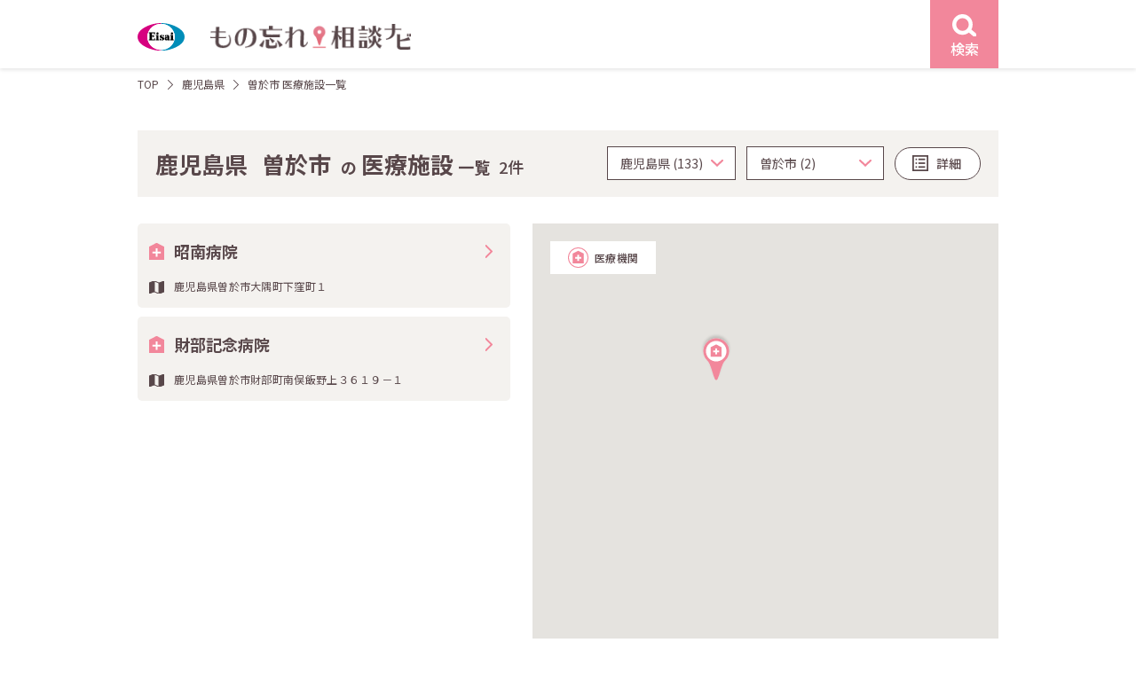

--- FILE ---
content_type: text/html; charset=UTF-8
request_url: https://e-65.eisai.jp/map/result.php?pref_id=46&city_id=1160&insp%5B0%5D=aware
body_size: 6513
content:
<!DOCTYPE html>
<html lang="ja">
<head>
	<meta charset="utf-8">
	<title>認知機能検査が対応可能な曽於市の医療施設一覧 | もの忘れ相談ナビ</title>
	<meta name="description" content="【エーザイ公式】もの忘れ相談ナビはエーザイ株式会社が運営する認知症医療機関検索サイトです。認知症に関する相談ができ、認知機能検査が対応可能な鹿児島県 曽於市の医療機関を検索できます。">	
	<meta name="robots" content="index,follow">
	<meta http-equiv="X-UA-Compatible" content="IE=Edge">
	<meta name="format-detection" content="telephone=no">
	<meta name="viewport" content="width=device-width, initial-scale=1">


	<meta property="og:title" content="認知機能検査が対応可能な曽於市の医療施設一覧 | もの忘れ相談ナビ">	
	<meta property="og:type" content="article">
	<meta property="og:url" content="https://e-65.eisai.jp/map/result.php?pref_id=46&amp;city_id=1160&amp;insp%5B0%5D=aware">
	<meta property="og:description" content="【エーザイ公式】もの忘れ相談ナビはエーザイ株式会社が運営する認知症医療機関検索サイトです。認知症に関する相談ができ、認知機能検査が対応可能な鹿児島県 曽於市の医療機関を検索できます。">
	<meta property="og:site_name" content="もの忘れ相談ナビ">
	<meta property="og:image" content="https://e-65.eisai.jp/map/_assets/img/ogimage.jpg">
	<link rel="shortcut icon" href="/map/favicon.ico">
	<link rel="preconnect" href="https://fonts.gstatic.com" crossorigin>
	<link rel="preload" as="style" href="https://fonts.googleapis.com/css2?family=Noto+Sans+JP:wght@400;500;700&display=swap">
	<link rel="stylesheet" href="https://fonts.googleapis.com/css2?family=Noto+Sans+JP:wght@400;500;700&display=swap" media="print" onload="this.media='all'">
	<link href="/map/_assets/css/common.min.css?v=20250303" rel="stylesheet">
	<link href="/map/_assets/css/result.min.css?v=20250303" rel="stylesheet">
	<script type="application/ld+json">
{
    "@context": "https://schema.org",
    "@type": "BreadcrumbList",
    "itemListElement": [
        {
            "@type": "ListItem",
            "position": 1,
            "item": {
                "@id": "/map/",
                "name": "もの忘れ相談ナビ"
            }
        },
        {
            "@type": "ListItem",
            "position": 2,
            "item": {
                "@id": "/map/area01.php?insp%5B0%5D=aware",
                "name": "認知機能検査が可能な医療機関を都道府県から探す"
            }
        },
        {
            "@type": "ListItem",
            "position": 3,
            "item": {
                "@id": "/map/area02.php?pref_id=46&insp%5B0%5D=aware",
                "name": "鹿児島県から探す"
            }
        },
        {
            "@type": "ListItem",
            "position": 4,
            "item": {
                "@id": "/map/result.php?pref_id=46&city_id=1160&insp%5B0%5D=aware",
                "name": "認知機能検査が対応可能な曽於市の医療施設一覧"
            }
        }
    ]
}
</script>
		</head>
<body class="result">
	<!-- Google Tag Manager -->
	<noscript><iframe src="//www.googletagmanager.com/ns.html?id=GTM-KT37LF7" height="0" width="0" style="display:none;visibility:hidden"></iframe></noscript>
<script>
(function (w, d, s, l, i) {
	w[l] = w[l] || []; w[l].push({
	'gtm.start':
	new Date().getTime(), event: 'gtm.js'
	}); var f = d.getElementsByTagName(s)[0],
	j = d.createElement(s), dl = l != 'dataLayer' ? '&l=' + l : ''; j.async = true; j.src =
	'//www.googletagmanager.com/gtm.js?id=' + i + dl; f.parentNode.insertBefore(j, f);
	})(window, document, 'script', 'dataLayer', 'GTM-KT37LF7');</script>
	<!-- End Google Tag Manager -->
	<div id="content-wrap">
		<header id="header" class="l-header">
			<div class="l-header__wrap l-content">
				<div class="l-header__logo">
					<a href="/map/">
						<figure class="site-logo">
							<img src="/map/_assets/img/common/logo.svg" width="53" height="32" alt="もの忘れ相談ナビ">
						</figure><!-- /.site-logo -->
						<h1 class="site-name"><img src="/map/_assets/img/common/logo_name.png" srcset="/map/_assets/img/common/logo_name.png 1x,/map/_assets/img/common/logo_name@2x.png 2x" width="226" height="32" alt="もの忘れ相談ナビ"></h1>
					</a>
				</div><!-- /.l-header__logo -->
				<div class="l-header__search">
					<a href="#search-modal" class="js-modal event-search-header">
						<figure class="search-icon">
							<img src="/map/_assets/img/icons/icon_search_w.svg" width="26.7" height="24.57" alt="検索">
						</figure>
						<div class="search-label text-center">検索</div>
					</a><!-- /.js-modal -->
				</div><!-- /.l-header__search -->
			</div><!-- /.l-header__wrap -->
		</header><!-- /l-header -->
		<div id="main-column" class="d-flex">
			<main id="primary"><div class="c-breadcrumb l-content">
	<ol class="c-breadcrumb__lists no-bullet">
		<li><a href="/map/">TOP</a></li>
		<li><a href="/map/area02.php?pref_id=46">鹿児島県</a></li>
		<li>
						曽於市 医療施設一覧		</li>
	</ol><!-- /.c-breadcrumb__lists -->
</div><!-- /.c-breadcrumb -->
<div class="l-content p-result result-has-data">
	<div class="p-result__head">
		<div class="head__area">
			<div class="sub u-sp">認知機能検査</div>			<h2 class="name"><span class="pref">鹿児島県</span><span class="wards">
					曽於市				</span><span class="small">の</span><span class="type">医療施設</span><span class="small">一覧</span></h2><span class="count">2件</span>
		</div><!-- /.head__area -->
		<div class="head__search">
			<form action="" class="head__search-form">
				<select name="pref_id" class="select-pref js-pref-select is-label"><option value="1">北海道 (389)</option><option value="2">青森県 (85)</option><option value="3">岩手県 (150)</option><option value="4">宮城県 (172)</option><option value="5">秋田県 (88)</option><option value="6">山形県 (97)</option><option value="7">福島県 (157)</option><option value="13">東京都 (1183)</option><option value="14">神奈川県 (499)</option><option value="11">埼玉県 (405)</option><option value="12">千葉県 (362)</option><option value="8">茨城県 (147)</option><option value="10">群馬県 (86)</option><option value="9">栃木県 (106)</option><option value="15">新潟県 (105)</option><option value="16">富山県 (167)</option><option value="17">石川県 (98)</option><option value="18">福井県 (73)</option><option value="19">山梨県 (71)</option><option value="20">長野県 (115)</option><option value="22">静岡県 (291)</option><option value="23">愛知県 (446)</option><option value="21">岐阜県 (245)</option><option value="24">三重県 (151)</option><option value="27">大阪府 (263)</option><option value="28">兵庫県 (239)</option><option value="26">京都府 (168)</option><option value="25">滋賀県 (64)</option><option value="29">奈良県 (29)</option><option value="30">和歌山県 (25)</option><option value="36">徳島県 (86)</option><option value="37">香川県 (62)</option><option value="38">愛媛県 (119)</option><option value="39">高知県 (42)</option><option value="33">岡山県 (159)</option><option value="34">広島県 (314)</option><option value="35">山口県 (135)</option><option value="31">鳥取県 (42)</option><option value="32">島根県 (40)</option><option value="40">福岡県 (427)</option><option value="41">佐賀県 (76)</option><option value="42">長崎県 (109)</option><option value="43">熊本県 (108)</option><option value="44">大分県 (109)</option><option value="45">宮崎県 (75)</option><option value="46" selected>鹿児島県 (133)</option><option value="47">沖縄県 (63)</option></select>				<select name="city_town" class="select-wards js-city-select"><option value="1150">鹿児島市 (46)</option><option value="1151">鹿屋市 (5)</option><option value="1152">枕崎市 (3)</option><option value="1154">出水市 (7)</option><option value="1155">指宿市 (6)</option><option value="1156">西之表市 (1)</option><option value="1157">垂水市 (2)</option><option value="1158">薩摩川内市 (11)</option><option value="1159">日置市 (2)</option><option value="1160" selected>曽於市 (2)</option><option value="1161">霧島市 (8)</option><option value="1162">いちき串木野市 (4)</option><option value="1163">南さつま市 (2)</option><option value="1164">志布志市 (2)</option><option value="1165">奄美市 (4)</option><option value="1166">南九州市 (2)</option><option value="1167">伊佐市 (5)</option><option value="1168">姶良市 (9)</option><option value="1170">薩摩郡 (5)</option><option value="1172">姶良郡 (1)</option><option value="1173">曽於郡 (1)</option><option value="1174">肝属郡 (2)</option><option value="1176">大島郡 (3)</option></select>				<a href="#search-modal" class="c-button white pill list js-modal event-search-result"><span class="name">詳細</span></a>
			</form>
		</div><!-- /.head__search -->
	</div><!-- /.p-result__head -->
	<div id="result-data-lists" class="p-result__lists">
		
				<div id="result-0" class="result-list type-medical">
						<a href="./detail.php?id=11364&pref_id=46&city_id=1160">
				<div class="name text-bold">昭南病院</div>
				<div class="address">鹿児島県曽於市大隅町下窪町１</div>
							</a>
		</div>
				<div id="result-1" class="result-list type-medical">
						<a href="./detail.php?id=11326&pref_id=46&city_id=1160">
				<div class="name text-bold">財部記念病院</div>
				<div class="address">鹿児島県曽於市財部町南俣飯野上３６１９－１</div>
							</a>
		</div>
					</div><!-- /.p-result__lists -->
		<div class="p-result__map u-pc">
				<div class="p-result__map-wrap">
			<div class="p-result__mapicon mapicon__lists">
				<div class="icon icon-medical">医療機関</div>
							</div><!-- /.p-result__mapicon -->
			<div id="map" class="result"></div>
		</div><!-- /.p-result__map-wrap -->
			</div><!-- /.p-result__map -->

	</div><!-- /.l-content -->
</main><!-- /#primary -->
</div><!-- /#main-column -->
<div id="search-modal" class="c-modal modal-search sp-size-full">
	<div class="c-modal__wrap">
		<div class="c-modal__close">
			<a href="#" class="modal__close button u-pc">
				<svg xmlns="http://www.w3.org/2000/svg" width="21.807" height="21.807" viewBox="0 0 21.807 21.807">
					<g transform="translate(1.107 1.107)">
						<path d="M19.293,20.707l-20-20L.707-.707l20,20Z" transform="translate(-0.4 -0.4)" fill="#f2879b" />
						<path d="M19.286,20.7-.707.707.707-.707,20.7,19.286Z" transform="translate(19.993 0) rotate(90)" fill="#f2879b" />
					</g>
				</svg>
			</a>
		</div><!-- /.c-modal__close -->
		<div class="c-modal__content">
			<div class="c-modal__close u-sp search-menu__close">
				<a href="#" class="modal__close u-sp">
					<svg xmlns="http://www.w3.org/2000/svg" width="21.807" height="21.807" viewBox="0 0 21.807 21.807">
						<g transform="translate(1.107 1.107)">
							<path d="M19.293,20.707l-20-20L.707-.707l20,20Z" transform="translate(-0.4 -0.4)" fill="#f2879b" />
							<path d="M19.286,20.7-.707.707.707-.707,20.7,19.286Z" transform="translate(19.993 0) rotate(90)" fill="#f2879b" />
						</g>
					</svg>
				</a>
			</div><!-- /.c-modal__close -->
			<form class="search-form" action="" method="POST">
				<div class="search-menu">
					<div class="search-menu__start">
						<div class="search-menu__inner">
							<div class="c-title__h3 bg-dark">
								<h3 class="title-name">エリア</h3>
							</div><!-- /.c-title__h3 -->						
							<div class="search-menu__content search-area">
								<select name="pref_id" class="select-pref js-pref-select"><option value="1">北海道 (389)</option><option value="2">青森県 (85)</option><option value="3">岩手県 (150)</option><option value="4">宮城県 (172)</option><option value="5">秋田県 (88)</option><option value="6">山形県 (97)</option><option value="7">福島県 (157)</option><option value="13">東京都 (1183)</option><option value="14">神奈川県 (499)</option><option value="11">埼玉県 (405)</option><option value="12">千葉県 (362)</option><option value="8">茨城県 (147)</option><option value="10">群馬県 (86)</option><option value="9">栃木県 (106)</option><option value="15">新潟県 (105)</option><option value="16">富山県 (167)</option><option value="17">石川県 (98)</option><option value="18">福井県 (73)</option><option value="19">山梨県 (71)</option><option value="20">長野県 (115)</option><option value="22">静岡県 (291)</option><option value="23">愛知県 (446)</option><option value="21">岐阜県 (245)</option><option value="24">三重県 (151)</option><option value="27">大阪府 (263)</option><option value="28">兵庫県 (239)</option><option value="26">京都府 (168)</option><option value="25">滋賀県 (64)</option><option value="29">奈良県 (29)</option><option value="30">和歌山県 (25)</option><option value="36">徳島県 (86)</option><option value="37">香川県 (62)</option><option value="38">愛媛県 (119)</option><option value="39">高知県 (42)</option><option value="33">岡山県 (159)</option><option value="34">広島県 (314)</option><option value="35">山口県 (135)</option><option value="31">鳥取県 (42)</option><option value="32">島根県 (40)</option><option value="40">福岡県 (427)</option><option value="41">佐賀県 (76)</option><option value="42">長崎県 (109)</option><option value="43">熊本県 (108)</option><option value="44">大分県 (109)</option><option value="45">宮崎県 (75)</option><option value="46" selected>鹿児島県 (133)</option><option value="47">沖縄県 (63)</option></select>								<select name="city_town" class="select-wards"><option value="1150">鹿児島市 (46)</option><option value="1151">鹿屋市 (5)</option><option value="1152">枕崎市 (3)</option><option value="1154">出水市 (7)</option><option value="1155">指宿市 (6)</option><option value="1156">西之表市 (1)</option><option value="1157">垂水市 (2)</option><option value="1158">薩摩川内市 (11)</option><option value="1159">日置市 (2)</option><option value="1160" selected>曽於市 (2)</option><option value="1161">霧島市 (8)</option><option value="1162">いちき串木野市 (4)</option><option value="1163">南さつま市 (2)</option><option value="1164">志布志市 (2)</option><option value="1165">奄美市 (4)</option><option value="1166">南九州市 (2)</option><option value="1167">伊佐市 (5)</option><option value="1168">姶良市 (9)</option><option value="1170">薩摩郡 (5)</option><option value="1172">姶良郡 (1)</option><option value="1173">曽於郡 (1)</option><option value="1174">肝属郡 (2)</option><option value="1176">大島郡 (3)</option></select>							</div><!-- /.search-menu__content -->
						</div><!-- /.search-menu__inner -->

						<div class="search-menu__inner">
							<div class="c-title__h3 bg-dark">
								<h3 class="title-name">各種検査から探す</h3>
							</div><!-- /.c-title__h3 -->
							<div class="search-menu__content search-inspections">
								<ul class="no-bullet search-checklists">
																		<li>
										<input type="checkbox" name="insp[]" value="aware" id="check-inspections-aware" checked><label for="check-inspections-aware">認知機能検査</label>
									</li>
																		<li>
										<input type="checkbox" name="insp[]" value="image" id="check-inspections-image" ><label for="check-inspections-image">脳画像検査</label>
									</li>
																		<li>
										<input type="checkbox" name="insp[]" value="eeg" id="check-inspections-eeg" ><label for="check-inspections-eeg">脳波検査</label>
									</li>
																		<li>
										<input type="checkbox" name="insp[]" value="csf" id="check-inspections-csf" ><label for="check-inspections-csf">脳脊髄液検査</label>
									</li>
																		<li>
										<input type="checkbox" name="insp[]" value="amyloid" id="check-inspections-amyloid" ><label for="check-inspections-amyloid">アミロイドβ検査</label>
									</li>
																	</ul><!-- /.search-lists -->
							</div><!-- /.search-menu__content -->
						</div><!-- /.search-menu__inner -->
					</div><!-- /.search-menu__start -->

					<div class="search-menu__end">
						<div class="search-menu__inner">
							<div class="c-title__h3 bg-dark">
																<h3 class="title-name">MCI（軽度認知障害）診療・相談</h3>
								<!-- <h3 class="title-name">対応可能な認知症</h3> -->
															</div><!-- /.c-title__h3 -->
							<div class="search-menu__content search-dementia">
								<ul class="no-bullet search-checklists">
																											<li>
										<input type="checkbox" name="dementia[]" value="mci" id="check-dementia-mci" ><label for="check-dementia-mci">可能</label>
									</li>
																										</ul><!-- /.search-lists -->
							</div><!-- /.search-menu__content -->
						</div><!-- /.search-menu__inner -->

				<div class="search-menu__inner">
					<div class="c-title__h3 bg-dark">
						<h3 class="title-name">診療曜日</h3>
					</div><!-- /.c-title__h3 -->
					<div class="search-menu__content search-dayofweek">
						<ul class="no-bullet search-checklists__flex">
														<li>
								<input type="checkbox" name="dow[]" value="mon" id="check-dayofweek-mon" ><label for="check-dayofweek-mon">月</label>
							</li>
														<li>
								<input type="checkbox" name="dow[]" value="tue" id="check-dayofweek-tue" ><label for="check-dayofweek-tue">火</label>
							</li>
														<li>
								<input type="checkbox" name="dow[]" value="wed" id="check-dayofweek-wed" ><label for="check-dayofweek-wed">水</label>
							</li>
														<li>
								<input type="checkbox" name="dow[]" value="thu" id="check-dayofweek-thu" ><label for="check-dayofweek-thu">木</label>
							</li>
														<li>
								<input type="checkbox" name="dow[]" value="fri" id="check-dayofweek-fri" ><label for="check-dayofweek-fri">金</label>
							</li>
														<li>
								<input type="checkbox" name="dow[]" value="sat" id="check-dayofweek-sat" ><label for="check-dayofweek-sat">土</label>
							</li>
														<li>
								<input type="checkbox" name="dow[]" value="sun" id="check-dayofweek-sun" ><label for="check-dayofweek-sun">日</label>
							</li>
													</ul><!-- /.search-lists -->
					</div><!-- /.search-menu__content -->
				</div><!-- /.search-menu__inner -->
				<div class="search-menu__inner">
					<div class="c-title__h3 bg-dark">
						<h3 class="title-name">フリーワード</h3>
					</div><!-- /.c-title__h3 -->
					<div class="search-menu__content search-keyword">
						<input type="text" name="q" value="" class="full" placeholder="病院名・地名を入力">
					</div><!-- /.search-menu__inner -->
				</div><!-- /.search-menu__content -->
		</div><!-- /.search-menu__end -->
		<div class="search-menu__submit">
			<p class="search-select-area text-center text-red">都道府県・市区町村を選択してください</p>
			<button type="submit" class="c-button pink outline arrow-r search-submit" disabled><span class="name">検索する</span></button>
		</div><!-- /.search-menu__submit -->
	</div><!-- /.search-menu -->
	</form>
</div><!-- /.c-modal__content -->
</div><!-- /.cmodal__wrap -->
</div><!-- /#search-modal --><div id="footer-page-top">
	<a href="#content-wrap" data-scroll>
		<svg xmlns="http://www.w3.org/2000/svg" width="21.999" height="12.414" viewBox="0 0 21.999 12.414">
			<g transform="translate(-1174.862 -2532.718)">
				<path d="M-2113.354,12004.574a1,1,0,0,1-.707-.293,1,1,0,0,1,0-1.414l9.293-9.292-9.293-9.293a1,1,0,0,1,0-1.414,1,1,0,0,1,1.414,0l10.707,10.707-10.707,10.706A1,1,0,0,1-2113.354,12004.574Z" transform="translate(-10807.713 430.778) rotate(-90)" fill="#fff" />
			</g>
		</svg>
	</a>
</div><!-- /#footer-page-top -->


<div class="l-footer-policy">
	<div class="l-content">
		<h4 class="footer-policy-title">「もの忘れ相談ナビ」のご利用に関する注意事項</h4>
		<ul class="footer-policy-list">
			<li>「もの忘れ相談ナビ」は、掲載許可を受けた施設を掲載しております。特定の医薬品を処方する施設やエーザイ株式会社（以下「当社」）が推奨する施設をご案内するものではありません。実際に受診される施設につきましては、ご自身でご判断の上、選択してください。</li>
			<li>各掲載施設の検査項目は、各施設が対応可能な項目のうち、保険適用が認められているもののみを掲載しています。保険適用外のアミロイドPET検査も行っていることがあり得ますのでご注意ください。また、脳脊髄液検査にはリン酸化タウ蛋白検査およびアミロイドベータ検査が、脳画像検査にはCT検査、MRI検査、SPECT検査およびアミロイドPET検査が含まれますが、これらのうちの一部しか対応できない施設もございます。</li>
			<li>掲載施設に関する情報は、できる限り正確かつ最新の情報をご提供できますよう努力しておりますが、掲載した情報が後に変更されるなど、現状とは異なる点が生じることもございます。</li>
			<li>掲載施設をご訪問される場合には、事前にお電話などでご確認されることをおすすめいたします。掲載施設に関するお問い合わせは、当社ではお答えすることができません。</li>
			<li>「もの忘れ相談ナビ」のご利用によって生じたいかなる損害についても、当社ではその責任を一切負いかねますので、予めご了承ください。</li>



		</ul>
	</div>
</div>


<footer id="footer" class="l-footer">
	<div class="l-content footer-start">
				<div class="footer-start__guidedial">
			<div class="title text-bold">認知症支援施設 案内ダイヤル</div>
			<div class="tel-sub text-right"><span class="sub01">いー老後</span><span class="sub02">に</span><span class="sub03">し</span><span class="sub04">よ</span></div><!-- /.tel-sub -->
			<div class="tel-number">
				<a href="tel:0120165244">
					<figure>
						<img src="/map/_assets/img/common/img_footer_tel.svg" width="240" height="30" alt="0120-165-244">
					</figure>
				</a>
			</div><!-- /.tel-number -->
			<div class="time">受付時間 9:00-21:00　平日・土日祝<br>12月30日～1月3日は除く</div>

			<p class="explain">施設情報の新規掲載または掲載情報変更のご連絡もこちらよりお願いいたします。</p>
		</div><!-- /.footer-start__guidedial -->

		<div class="footer-start__navi">
			<div class="logo">
				<a href="https://theotol.soudan-e65.com/" target="_blank">
					<figure><img src="/map/_assets/img/common/img_theotol_e65_logo.svg" width="300" height="87" alt="テヲトル（認知症ポータルサイト）"></figure>
				</a>
			</div><!-- /.logo -->
			<p class="explain">※テヲトルは、エーザイグループのTheoria technologies株式会社が運営する認知症ポータルサイトです。</p>
		</div><!-- /.footer-start__navi -->
	</div><!-- /.l-footer__wrap -->

	<div class="l-content footer__end">
		<ul class="footer__end-menu no-bullet">
			<li><a href="https://www.eisai.co.jp/" target="_blank">エーザイ企業サイト</a></li>
			<li><a href="https://www.eisai.co.jp/privacy/" target="_blank">個人情報の取扱いについて</a></li>
			<li><a href="https://www.eisai.co.jp/privacy/external-transmission/index.html#e-65-map" target="_blank">外部送信について</a></li>
			<li><a href="https://www.eisai.co.jp/aboutsite/index.html" target="_blank">ご利用について</a></li>
			<li><a href="https://www.eisai.co.jp/acguide.html" target="_blank">アクセシビリティ</a></li>
		</ul><!-- /.footer__end-menu -->
		<figure class="footer__end-hhc">
			<img src="/map/_assets/img/common/img_logo_hhc.svg" width="96" height="39" alt="hhc（human health care）">
		</figure><!--  /.footer__end-hhc -->
		<div class="footer__end-copy">©2020 Eisai Co., Ltd.</div>
	</div><!-- /.footer__end -->
</footer><!-- /.l-footer -->
</div><!-- /#content-wrap -->
<script src="/map/_assets/js/jquery-3.6.0.min.js"></script>
<script src="/map/_assets/js/main.js?v=20230802"></script>
<script>
var markerData = [{"name":"\u662d\u5357\u75c5\u9662","lat":31.583379,"lng":131.000982,"icon":"\/map\/_assets\/img\/icons\/icon_pin_hospital.svg","type":"hospital","url":"id=11364&pref_id=46&city_id=1160"},{"name":"\u8ca1\u90e8\u8a18\u5ff5\u75c5\u9662","lat":31.704149,"lng":130.962023,"icon":"\/map\/_assets\/img\/icons\/icon_pin_hospital.svg","type":"hospital","url":"id=11326&pref_id=46&city_id=1160"}]</script>
<script async defer src="https://maps.googleapis.com/maps/api/js?key=AIzaSyCguZyRcs4fSrqpA06KrzepzhEnm1uYy5w" type="text/javascript"></script>
<script async defer src="/map/_assets/js/map-result.js?v=20211223"></script>
</body>

</html>

--- FILE ---
content_type: application/javascript
request_url: https://e-65.eisai.jp/map/_assets/js/map-result.js?v=20211223
body_size: 897
content:
!function(){var e={311:function(e){"use strict";e.exports=jQuery}},t={};function n(a){var o=t[a];if(void 0!==o)return o.exports;var r=t[a]={exports:{}};return e[a](r,r.exports,n),r.exports}!function(){var e,t=n(311),a=[],o=[];function r(t){a[t].addListener("mouseover",(function(){0==a[t].active_window&&(o[t].open(e,a[t]),a[t].active_window=!0,a[t].addListener("mouseout",(function(){a[t].active_window=!1,o[t].close(e)})))})),a[t].addListener("click",(function(){var e="/map/detail.php?"+markerData[t].url;location.href=e}))}function i(e){o[e].addListener("mouseout",(function(){a[e].active_window=!1}))}window.addEventListener("load",(function(){!function(){var t=new google.maps.LatLngBounds,n=new google.maps.LatLng({lat:markerData[0].lat,lng:markerData[0].lng});e=new google.maps.Map(document.getElementById("map"),{center:n,zoom:14,maxZoom:18,mapTypeControl:!1,streetViewControl:!1,styles:[{featureType:"all",elementType:"all",stylers:[{},{saturation:-100}]}]});for(var l=0;l<markerData.length;l++)markerLatLng=new google.maps.LatLng({lat:markerData[l].lat,lng:markerData[l].lng}),a[l]=new google.maps.Marker({position:markerLatLng,map:e}),t.extend(a[l].position),o[l]=new google.maps.InfoWindow({disableAutoPan:!1,minWidth:180,content:'<div class="infowindow '+markerData[l].type+'">'+markerData[l].name+"</div>"}),a[l].setOptions({icon:{url:markerData[l].icon},active_window:!1}),r(l),i(l);e.fitBounds(t,{top:120,bottom:30}),google.maps.event.addDomListener(window,"resize",(function(){var n=e.getCenter();google.maps.event.trigger(e,"resize"),e.setCenter(n),e.fitBounds(t,{top:120,bottom:30})}))}()}));var l=document.getElementById("result-next-data");l&&l.addEventListener("click",(function(n){var l=n.currentTarget;t.ajax({url:"/map/_api/map.php",type:"GET",data:{url:l.dataset.url},dataType:"json",timespan:1e3}).done((function(t,n,s){var m=markerData.concat(t),p=new google.maps.LatLngBounds,d=new google.maps.LatLng({lat:m[0].lat,lng:m[0].lng});window.history.pushState({},"",l.href),e=new google.maps.Map(document.getElementById("map"),{center:d,zoom:14,maxZoom:18,mapTypeControl:!1,streetViewControl:!1,styles:[{featureType:"all",elementType:"all",stylers:[{},{saturation:-100}]}]});for(var g=0;g<m.length;g++)markerLatLng=new google.maps.LatLng({lat:m[g].lat,lng:m[g].lng}),a[g]=new google.maps.Marker({position:markerLatLng,map:e}),p.extend(a[g].position),o[g]=new google.maps.InfoWindow({disableAutoPan:!1,minWidth:180,content:'<div class="infowindow '+m[g].type+'"><a href="/map/detail.php?'+m[g].url+'">'+m[g].name+"</a></div>"}),a[g].setOptions({icon:{url:m[g].icon},active_window:!1}),r(g),i(g);e.fitBounds(p,{top:120,bottom:30})})).fail((function(e,t,n){var a=l.parentNode;a&&(a.innerHTML='<div class="text-center">タイムアウトしました</div>')})).always((function(){}))}))}()}();

--- FILE ---
content_type: image/svg+xml
request_url: https://e-65.eisai.jp/map/_assets/img/common/img_line_dott.svg
body_size: 6046
content:
<?xml version="1.0" encoding="utf-8"?>
<!-- Generator: Adobe Illustrator 25.4.1, SVG Export Plug-In . SVG Version: 6.00 Build 0)  -->
<svg version="1.1" id="レイヤー_1" xmlns="http://www.w3.org/2000/svg" xmlns:xlink="http://www.w3.org/1999/xlink" x="0px"
	 y="0px" width="800.7px" height="1.5px" viewBox="0 0 800.7 1.5" style="enable-background:new 0 0 800.7 1.5;"
	 xml:space="preserve">
<style type="text/css">
	.st0{fill:#58474A;}
</style>
<path class="st0" d="M1437.4,1.5L1437.4,1.5c-0.5,0-0.8-0.3-0.8-0.8s0.3-0.8,0.8-0.8h0.1c0.4,0,0.8,0.3,0.8,0.8
	S1437.9,1.5,1437.4,1.5z M1432.3,1.5L1432.3,1.5c-0.5,0-0.8-0.3-0.8-0.8s0.3-0.8,0.8-0.8h0.1c0.4,0,0.8,0.3,0.8,0.8
	S1432.8,1.5,1432.3,1.5z M1427.2,1.5L1427.2,1.5c-0.5,0-0.8-0.3-0.8-0.8s0.3-0.8,0.8-0.8h0.1c0.4,0,0.8,0.3,0.8,0.8
	S1427.7,1.5,1427.2,1.5z M1422.2,1.5L1422.2,1.5c-0.5,0-0.8-0.3-0.8-0.8s0.3-0.8,0.8-0.8h0.1c0.4,0,0.8,0.3,0.8,0.8
	S1422.6,1.5,1422.2,1.5L1422.2,1.5L1422.2,1.5z M1417.1,1.5L1417.1,1.5c-0.5,0-0.8-0.3-0.8-0.8s0.3-0.8,0.8-0.8h0.1
	c0.4,0,0.8,0.3,0.8,0.8S1417.5,1.5,1417.1,1.5L1417.1,1.5L1417.1,1.5z M1412,1.5L1412,1.5c-0.5,0-0.8-0.3-0.8-0.8s0.3-0.8,0.8-0.8
	h0.1c0.4,0,0.8,0.3,0.8,0.8S1412.4,1.5,1412,1.5L1412,1.5L1412,1.5z M1406.9,1.5L1406.9,1.5c-0.5,0-0.8-0.3-0.8-0.8s0.3-0.8,0.8-0.8
	h0.1c0.4,0,0.8,0.3,0.8,0.8S1407.3,1.5,1406.9,1.5L1406.9,1.5L1406.9,1.5z M1401.8,1.5L1401.8,1.5c-0.5,0-0.8-0.3-0.8-0.8
	s0.3-0.8,0.8-0.8h0.1c0.4,0,0.8,0.3,0.8,0.8S1402.2,1.5,1401.8,1.5L1401.8,1.5L1401.8,1.5z M1396.7,1.5L1396.7,1.5
	c-0.5,0-0.8-0.3-0.8-0.8s0.3-0.8,0.8-0.8h0.1c0.4,0,0.8,0.3,0.8,0.8S1397.1,1.5,1396.7,1.5C1396.7,1.5,1396.7,1.5,1396.7,1.5
	L1396.7,1.5z M1391.6,1.5L1391.6,1.5c-0.5,0-0.8-0.3-0.8-0.8s0.3-0.8,0.8-0.8h0.1c0.4,0,0.8,0.3,0.8,0.8S1392,1.5,1391.6,1.5
	C1391.6,1.5,1391.6,1.5,1391.6,1.5L1391.6,1.5z M1386.5,1.5L1386.5,1.5c-0.5,0-0.8-0.3-0.8-0.8s0.3-0.8,0.8-0.8h0.1
	c0.4,0,0.8,0.3,0.8,0.8S1386.9,1.5,1386.5,1.5C1386.5,1.5,1386.5,1.5,1386.5,1.5L1386.5,1.5z M1381.4,1.5L1381.4,1.5
	c-0.5,0-0.8-0.3-0.8-0.8s0.3-0.8,0.8-0.8h0.1c0.4,0,0.8,0.3,0.8,0.8S1381.8,1.5,1381.4,1.5C1381.4,1.5,1381.4,1.5,1381.4,1.5
	L1381.4,1.5z M1376.3,1.5L1376.3,1.5c-0.5,0-0.8-0.3-0.8-0.8s0.3-0.8,0.8-0.8h0.1c0.4,0,0.8,0.3,0.8,0.8S1376.7,1.5,1376.3,1.5
	C1376.3,1.5,1376.3,1.5,1376.3,1.5L1376.3,1.5z M1371.2,1.5L1371.2,1.5c-0.5,0-0.8-0.3-0.8-0.8s0.3-0.8,0.8-0.8h0.1
	c0.4,0,0.8,0.3,0.8,0.8S1371.6,1.5,1371.2,1.5C1371.2,1.5,1371.2,1.5,1371.2,1.5L1371.2,1.5z M1366.1,1.5L1366.1,1.5
	c-0.5,0-0.8-0.3-0.8-0.8s0.3-0.8,0.8-0.8h0.1c0.4,0,0.8,0.3,0.8,0.8S1366.5,1.5,1366.1,1.5C1366.1,1.5,1366.1,1.5,1366.1,1.5
	L1366.1,1.5z M1361,1.5L1361,1.5c-0.5,0-0.8-0.3-0.8-0.8s0.3-0.8,0.8-0.8h0.1c0.4,0,0.8,0.3,0.8,0.8S1361.4,1.5,1361,1.5
	C1361,1.5,1361,1.5,1361,1.5L1361,1.5z M1355.9,1.5L1355.9,1.5c-0.5,0-0.8-0.3-0.8-0.8s0.3-0.8,0.8-0.8h0.1c0.4,0,0.8,0.3,0.8,0.8
	S1356.3,1.5,1355.9,1.5C1355.9,1.5,1355.9,1.5,1355.9,1.5L1355.9,1.5z M1350.8,1.5L1350.8,1.5c-0.5,0-0.8-0.3-0.8-0.8
	s0.3-0.8,0.8-0.8h0.1c0.4,0,0.8,0.3,0.8,0.8S1351.2,1.5,1350.8,1.5C1350.8,1.5,1350.8,1.5,1350.8,1.5L1350.8,1.5z M1345.7,1.5
	L1345.7,1.5c-0.5,0-0.8-0.3-0.8-0.8s0.3-0.8,0.8-0.8h0.1c0.4,0,0.8,0.3,0.8,0.8S1346.1,1.5,1345.7,1.5
	C1345.7,1.5,1345.7,1.5,1345.7,1.5L1345.7,1.5z M1340.6,1.5L1340.6,1.5c-0.5,0-0.8-0.3-0.8-0.8s0.3-0.8,0.8-0.8h0.1
	c0.4,0,0.8,0.3,0.8,0.8S1341,1.5,1340.6,1.5C1340.6,1.5,1340.6,1.5,1340.6,1.5L1340.6,1.5z M1335.5,1.5L1335.5,1.5
	c-0.5,0-0.8-0.3-0.8-0.8s0.3-0.8,0.8-0.8h0.1c0.4,0,0.8,0.3,0.8,0.8S1335.9,1.5,1335.5,1.5C1335.5,1.5,1335.5,1.5,1335.5,1.5
	L1335.5,1.5z M1330.4,1.5L1330.4,1.5c-0.5,0-0.8-0.3-0.8-0.8s0.3-0.8,0.8-0.8h0.1c0.4,0,0.8,0.3,0.8,0.8S1330.8,1.5,1330.4,1.5
	C1330.4,1.5,1330.4,1.5,1330.4,1.5L1330.4,1.5z M1325.3,1.5L1325.3,1.5c-0.5,0-0.8-0.3-0.8-0.8s0.3-0.8,0.8-0.8h0.1
	c0.4,0,0.8,0.3,0.8,0.8S1325.7,1.5,1325.3,1.5C1325.3,1.5,1325.3,1.5,1325.3,1.5L1325.3,1.5z M1320.2,1.5L1320.2,1.5
	c-0.5,0-0.8-0.3-0.8-0.8s0.3-0.8,0.8-0.8h0.1c0.4,0,0.8,0.3,0.8,0.8S1320.6,1.5,1320.2,1.5C1320.2,1.5,1320.2,1.5,1320.2,1.5
	L1320.2,1.5z M1315.1,1.5L1315.1,1.5c-0.5,0-0.8-0.3-0.8-0.8s0.3-0.8,0.8-0.8h0.1c0.4,0,0.8,0.3,0.8,0.8S1315.5,1.5,1315.1,1.5
	C1315.1,1.5,1315.1,1.5,1315.1,1.5L1315.1,1.5z M1310,1.5L1310,1.5c-0.5,0-0.8-0.3-0.8-0.8s0.3-0.8,0.8-0.8h0.1
	c0.4,0,0.8,0.3,0.8,0.8S1310.4,1.5,1310,1.5C1310,1.5,1310,1.5,1310,1.5L1310,1.5z M1304.9,1.5L1304.9,1.5c-0.5,0-0.8-0.3-0.8-0.8
	s0.3-0.8,0.8-0.8h0.1c0.4,0,0.8,0.3,0.8,0.8S1305.3,1.5,1304.9,1.5C1304.9,1.5,1304.9,1.5,1304.9,1.5L1304.9,1.5z M1299.8,1.5
	L1299.8,1.5c-0.5,0-0.8-0.3-0.8-0.8s0.3-0.8,0.8-0.8h0.1c0.4,0,0.8,0.3,0.8,0.8S1300.2,1.5,1299.8,1.5
	C1299.8,1.5,1299.8,1.5,1299.8,1.5L1299.8,1.5z M1294.7,1.5L1294.7,1.5c-0.5,0-0.8-0.3-0.8-0.8s0.3-0.8,0.8-0.8h0.1
	c0.4,0,0.8,0.3,0.8,0.8S1295.1,1.5,1294.7,1.5C1294.7,1.5,1294.7,1.5,1294.7,1.5L1294.7,1.5z M1289.6,1.5L1289.6,1.5
	c-0.5,0-0.8-0.3-0.8-0.8s0.3-0.8,0.8-0.8h0.1c0.4,0,0.8,0.3,0.8,0.8S1290,1.5,1289.6,1.5C1289.6,1.5,1289.6,1.5,1289.6,1.5
	L1289.6,1.5z M1284.5,1.5L1284.5,1.5c-0.5,0-0.8-0.3-0.8-0.8s0.3-0.8,0.8-0.8h0.1c0.4,0,0.8,0.3,0.8,0.8S1284.9,1.5,1284.5,1.5
	C1284.5,1.5,1284.5,1.5,1284.5,1.5L1284.5,1.5z M1279.4,1.5L1279.4,1.5c-0.5,0-0.8-0.3-0.8-0.8s0.3-0.8,0.8-0.8h0.1
	c0.4,0,0.8,0.3,0.8,0.8S1279.8,1.5,1279.4,1.5C1279.4,1.5,1279.4,1.5,1279.4,1.5L1279.4,1.5z M1274.3,1.5L1274.3,1.5
	c-0.5,0-0.8-0.3-0.8-0.8s0.3-0.8,0.8-0.8h0.1c0.4,0,0.8,0.3,0.8,0.8S1274.7,1.5,1274.3,1.5C1274.3,1.5,1274.3,1.5,1274.3,1.5
	L1274.3,1.5z M1269.2,1.5L1269.2,1.5c-0.5,0-0.8-0.3-0.8-0.8s0.3-0.8,0.8-0.8h0.1c0.4,0,0.8,0.3,0.8,0.8S1269.6,1.5,1269.2,1.5
	C1269.2,1.5,1269.2,1.5,1269.2,1.5L1269.2,1.5z M1264.1,1.5L1264.1,1.5c-0.5,0-0.8-0.3-0.8-0.8s0.3-0.8,0.8-0.8h0.1
	c0.4,0,0.8,0.3,0.8,0.8S1264.5,1.5,1264.1,1.5C1264.1,1.5,1264.1,1.5,1264.1,1.5L1264.1,1.5z M1259,1.5L1259,1.5
	c-0.5,0-0.8-0.3-0.8-0.8s0.3-0.8,0.8-0.8h0.1c0.4,0,0.8,0.3,0.8,0.8S1259.4,1.5,1259,1.5C1259,1.5,1259,1.5,1259,1.5L1259,1.5z
	 M1253.9,1.5L1253.9,1.5c-0.5,0-0.8-0.3-0.8-0.8s0.3-0.8,0.8-0.8h0.1c0.4,0,0.8,0.3,0.8,0.8S1254.3,1.5,1253.9,1.5
	C1253.9,1.5,1253.9,1.5,1253.9,1.5L1253.9,1.5z M1248.8,1.5L1248.8,1.5c-0.5,0-0.8-0.3-0.8-0.8s0.3-0.8,0.8-0.8h0.1
	c0.4,0,0.8,0.3,0.8,0.8S1249.2,1.5,1248.8,1.5C1248.8,1.5,1248.8,1.5,1248.8,1.5L1248.8,1.5z M1243.7,1.5L1243.7,1.5
	c-0.5,0-0.8-0.3-0.8-0.8s0.3-0.8,0.8-0.8h0.1c0.4,0,0.8,0.3,0.8,0.8S1244.1,1.5,1243.7,1.5C1243.7,1.5,1243.7,1.5,1243.7,1.5
	L1243.7,1.5z M1238.6,1.5L1238.6,1.5c-0.5,0-0.8-0.3-0.8-0.8s0.3-0.8,0.8-0.8h0.1c0.4,0,0.8,0.3,0.8,0.8S1239,1.5,1238.6,1.5
	C1238.6,1.5,1238.6,1.5,1238.6,1.5L1238.6,1.5z M1233.5,1.5L1233.5,1.5c-0.5,0-0.8-0.3-0.8-0.8s0.3-0.8,0.8-0.8h0.1
	c0.4,0,0.8,0.3,0.8,0.8S1233.9,1.5,1233.5,1.5C1233.5,1.5,1233.5,1.5,1233.5,1.5L1233.5,1.5z M1228.4,1.5L1228.4,1.5
	c-0.5,0-0.8-0.3-0.8-0.8s0.3-0.8,0.8-0.8h0.1c0.4,0,0.8,0.3,0.8,0.8S1228.8,1.5,1228.4,1.5C1228.4,1.5,1228.4,1.5,1228.4,1.5
	L1228.4,1.5z M1223.3,1.5L1223.3,1.5c-0.5,0-0.8-0.3-0.8-0.8s0.3-0.8,0.8-0.8h0.1c0.4,0,0.8,0.3,0.8,0.8S1223.7,1.5,1223.3,1.5
	C1223.3,1.5,1223.3,1.5,1223.3,1.5L1223.3,1.5z M1218.2,1.5L1218.2,1.5c-0.5,0-0.8-0.3-0.8-0.8s0.3-0.8,0.8-0.8h0.1
	c0.4,0,0.8,0.3,0.8,0.8S1218.6,1.5,1218.2,1.5C1218.2,1.5,1218.2,1.5,1218.2,1.5L1218.2,1.5z M1213.1,1.5L1213.1,1.5
	c-0.5,0-0.8-0.3-0.8-0.8s0.3-0.8,0.8-0.8h0.1c0.4,0,0.8,0.3,0.8,0.8S1213.5,1.5,1213.1,1.5C1213.1,1.5,1213.1,1.5,1213.1,1.5
	L1213.1,1.5z M1208,1.5L1208,1.5c-0.5,0-0.8-0.3-0.8-0.8s0.3-0.8,0.8-0.8h0.1c0.4,0,0.8,0.3,0.8,0.8S1208.4,1.5,1208,1.5
	C1208,1.5,1208,1.5,1208,1.5L1208,1.5z M1202.9,1.5L1202.9,1.5c-0.5,0-0.8-0.3-0.8-0.8s0.3-0.8,0.8-0.8h0.1c0.4,0,0.8,0.3,0.8,0.8
	S1203.3,1.5,1202.9,1.5C1202.9,1.5,1202.9,1.5,1202.9,1.5L1202.9,1.5z M1197.8,1.5L1197.8,1.5c-0.5,0-0.8-0.3-0.8-0.8
	s0.3-0.8,0.8-0.8h0.1c0.4,0,0.8,0.3,0.8,0.8S1198.2,1.5,1197.8,1.5C1197.8,1.5,1197.8,1.5,1197.8,1.5L1197.8,1.5z M1192.7,1.5
	L1192.7,1.5c-0.5,0-0.8-0.3-0.8-0.8s0.3-0.8,0.8-0.8h0.1c0.4,0,0.8,0.3,0.8,0.8S1193.1,1.5,1192.7,1.5
	C1192.7,1.5,1192.7,1.5,1192.7,1.5L1192.7,1.5z M1187.6,1.5L1187.6,1.5c-0.5,0-0.8-0.3-0.8-0.8s0.3-0.8,0.8-0.8h0.1
	c0.4,0,0.8,0.3,0.8,0.8S1188,1.5,1187.6,1.5C1187.6,1.5,1187.6,1.5,1187.6,1.5L1187.6,1.5z M1182.5,1.5L1182.5,1.5
	c-0.5,0-0.8-0.3-0.8-0.8s0.3-0.8,0.8-0.8h0.1c0.4,0,0.8,0.3,0.8,0.8S1182.9,1.5,1182.5,1.5C1182.5,1.5,1182.5,1.5,1182.5,1.5
	L1182.5,1.5z M1177.4,1.5L1177.4,1.5c-0.5,0-0.8-0.3-0.8-0.8s0.3-0.8,0.8-0.8h0.1c0.4,0,0.8,0.3,0.8,0.8S1177.8,1.5,1177.4,1.5
	C1177.4,1.5,1177.4,1.5,1177.4,1.5L1177.4,1.5z M1172.3,1.5L1172.3,1.5c-0.5,0-0.8-0.3-0.8-0.8s0.3-0.8,0.8-0.8h0.1
	c0.4,0,0.8,0.3,0.8,0.8S1172.7,1.5,1172.3,1.5C1172.3,1.5,1172.3,1.5,1172.3,1.5L1172.3,1.5z M1167.2,1.5L1167.2,1.5
	c-0.5,0-0.8-0.3-0.8-0.8s0.3-0.8,0.8-0.8h0.1c0.4,0,0.8,0.3,0.8,0.8S1167.6,1.5,1167.2,1.5C1167.2,1.5,1167.2,1.5,1167.2,1.5
	L1167.2,1.5z M1162.1,1.5L1162.1,1.5c-0.5,0-0.8-0.3-0.8-0.8s0.3-0.8,0.8-0.8h0.1c0.4,0,0.8,0.3,0.8,0.8S1162.5,1.5,1162.1,1.5
	C1162.1,1.5,1162.1,1.5,1162.1,1.5L1162.1,1.5z M1157,1.5L1157,1.5c-0.5,0-0.8-0.3-0.8-0.8s0.3-0.8,0.8-0.8h0.1
	c0.4,0,0.8,0.3,0.8,0.8S1157.4,1.5,1157,1.5C1157,1.5,1157,1.5,1157,1.5L1157,1.5z M1151.9,1.5L1151.9,1.5c-0.5,0-0.8-0.3-0.8-0.8
	s0.3-0.8,0.8-0.8h0.1c0.4,0,0.8,0.3,0.8,0.8S1152.3,1.5,1151.9,1.5C1151.9,1.5,1151.9,1.5,1151.9,1.5L1151.9,1.5z M1146.8,1.5
	L1146.8,1.5c-0.5,0-0.8-0.3-0.8-0.8s0.3-0.8,0.8-0.8h0.1c0.4,0,0.8,0.3,0.8,0.8S1147.2,1.5,1146.8,1.5
	C1146.8,1.5,1146.8,1.5,1146.8,1.5L1146.8,1.5z M1141.7,1.5L1141.7,1.5c-0.5,0-0.8-0.3-0.8-0.8s0.3-0.8,0.8-0.8h0.1
	c0.4,0,0.8,0.3,0.8,0.8S1142.1,1.5,1141.7,1.5C1141.7,1.5,1141.7,1.5,1141.7,1.5L1141.7,1.5z M1136.6,1.5L1136.6,1.5
	c-0.5,0-0.8-0.3-0.8-0.8s0.3-0.8,0.8-0.8h0.1c0.4,0,0.8,0.3,0.8,0.8S1137,1.5,1136.6,1.5C1136.6,1.5,1136.6,1.5,1136.6,1.5
	L1136.6,1.5z M1131.5,1.5L1131.5,1.5c-0.5,0-0.8-0.3-0.8-0.8s0.3-0.8,0.8-0.8h0.1c0.4,0,0.8,0.3,0.8,0.8S1131.9,1.5,1131.5,1.5
	C1131.5,1.5,1131.5,1.5,1131.5,1.5L1131.5,1.5z M1126.4,1.5L1126.4,1.5c-0.5,0-0.8-0.3-0.8-0.8s0.3-0.8,0.8-0.8h0.1
	c0.4,0,0.8,0.3,0.8,0.8S1126.8,1.5,1126.4,1.5C1126.4,1.5,1126.4,1.5,1126.4,1.5L1126.4,1.5z M1121.3,1.5L1121.3,1.5
	c-0.5,0-0.8-0.3-0.8-0.8s0.3-0.8,0.8-0.8h0.1c0.4,0,0.8,0.3,0.8,0.8S1121.7,1.5,1121.3,1.5C1121.3,1.5,1121.3,1.5,1121.3,1.5
	L1121.3,1.5z M1116.2,1.5L1116.2,1.5c-0.5,0-0.8-0.3-0.8-0.8s0.3-0.8,0.8-0.8h0.1c0.4,0,0.8,0.3,0.8,0.8S1116.6,1.5,1116.2,1.5
	C1116.2,1.5,1116.2,1.5,1116.2,1.5L1116.2,1.5z M1111.1,1.5L1111.1,1.5c-0.5,0-0.8-0.3-0.8-0.8s0.3-0.8,0.8-0.8h0.1
	c0.4,0,0.8,0.3,0.8,0.8S1111.5,1.5,1111.1,1.5C1111.1,1.5,1111.1,1.5,1111.1,1.5L1111.1,1.5z M1106,1.5L1106,1.5
	c-0.5,0-0.8-0.3-0.8-0.8s0.3-0.8,0.8-0.8h0.1c0.4,0,0.8,0.3,0.8,0.8S1106.4,1.5,1106,1.5C1106,1.5,1106,1.5,1106,1.5L1106,1.5z
	 M1100.9,1.5L1100.9,1.5c-0.5,0-0.8-0.3-0.8-0.8s0.3-0.8,0.8-0.8h0.1c0.4,0,0.8,0.3,0.8,0.8S1101.3,1.5,1100.9,1.5
	C1100.9,1.5,1100.9,1.5,1100.9,1.5L1100.9,1.5z M1095.8,1.5L1095.8,1.5c-0.5,0-0.8-0.3-0.8-0.8s0.3-0.8,0.8-0.8h0.1
	c0.4,0,0.8,0.3,0.8,0.8S1096.2,1.5,1095.8,1.5C1095.8,1.5,1095.8,1.5,1095.8,1.5L1095.8,1.5z M1090.7,1.5L1090.7,1.5
	c-0.5,0-0.8-0.3-0.8-0.8s0.3-0.8,0.8-0.8h0.1c0.4,0,0.8,0.3,0.8,0.8S1091.1,1.5,1090.7,1.5C1090.7,1.5,1090.7,1.5,1090.7,1.5
	L1090.7,1.5z M1085.6,1.5L1085.6,1.5c-0.5,0-0.8-0.3-0.8-0.8s0.3-0.8,0.8-0.8h0.1c0.4,0,0.8,0.3,0.8,0.8S1086,1.5,1085.6,1.5
	C1085.6,1.5,1085.6,1.5,1085.6,1.5L1085.6,1.5z M1080.5,1.5L1080.5,1.5c-0.5,0-0.8-0.3-0.8-0.8s0.3-0.8,0.8-0.8h0.1
	c0.4,0,0.8,0.3,0.8,0.8S1080.9,1.5,1080.5,1.5C1080.5,1.5,1080.5,1.5,1080.5,1.5L1080.5,1.5z M1075.4,1.5L1075.4,1.5
	c-0.5,0-0.8-0.3-0.8-0.8s0.3-0.8,0.8-0.8h0.1c0.4,0,0.8,0.3,0.8,0.8S1075.8,1.5,1075.4,1.5C1075.4,1.5,1075.4,1.5,1075.4,1.5
	L1075.4,1.5z M1070.3,1.5L1070.3,1.5c-0.5,0-0.8-0.3-0.8-0.8s0.3-0.8,0.8-0.8h0.1c0.4,0,0.8,0.3,0.8,0.8S1070.7,1.5,1070.3,1.5
	C1070.3,1.5,1070.3,1.5,1070.3,1.5L1070.3,1.5z M1065.2,1.5L1065.2,1.5c-0.5,0-0.8-0.3-0.8-0.8s0.3-0.8,0.8-0.8h0.1
	c0.4,0,0.8,0.3,0.8,0.8S1065.6,1.5,1065.2,1.5C1065.2,1.5,1065.2,1.5,1065.2,1.5L1065.2,1.5z M1060.1,1.5L1060.1,1.5
	c-0.5,0-0.8-0.3-0.8-0.8s0.3-0.8,0.8-0.8h0.1c0.4,0,0.8,0.3,0.8,0.8S1060.5,1.5,1060.1,1.5C1060.1,1.5,1060.1,1.5,1060.1,1.5
	L1060.1,1.5z M1055,1.5L1055,1.5c-0.5,0-0.8-0.3-0.8-0.8s0.3-0.8,0.8-0.8h0.1c0.4,0,0.8,0.3,0.8,0.8S1055.4,1.5,1055,1.5
	C1055,1.5,1055,1.5,1055,1.5L1055,1.5z M1049.9,1.5L1049.9,1.5c-0.5,0-0.8-0.3-0.8-0.8s0.3-0.8,0.8-0.8h0.1c0.4,0,0.8,0.3,0.8,0.8
	S1050.3,1.5,1049.9,1.5C1049.9,1.5,1049.9,1.5,1049.9,1.5L1049.9,1.5z M1044.8,1.5L1044.8,1.5c-0.5,0-0.8-0.3-0.8-0.8
	s0.3-0.8,0.8-0.8h0.1c0.4,0,0.8,0.3,0.8,0.8S1045.2,1.5,1044.8,1.5C1044.8,1.5,1044.8,1.5,1044.8,1.5L1044.8,1.5z M1039.7,1.5
	L1039.7,1.5c-0.5,0-0.8-0.3-0.8-0.8s0.3-0.8,0.8-0.8h0.1c0.4,0,0.8,0.3,0.8,0.8S1040.1,1.5,1039.7,1.5
	C1039.7,1.5,1039.7,1.5,1039.7,1.5L1039.7,1.5z M1034.6,1.5L1034.6,1.5c-0.5,0-0.8-0.3-0.8-0.8s0.3-0.8,0.8-0.8h0.1
	c0.4,0,0.8,0.3,0.8,0.8S1035,1.5,1034.6,1.5C1034.6,1.5,1034.6,1.5,1034.6,1.5L1034.6,1.5z M1029.5,1.5L1029.5,1.5
	c-0.5,0-0.8-0.3-0.8-0.8s0.3-0.8,0.8-0.8h0.1c0.4,0,0.8,0.3,0.8,0.8S1029.9,1.5,1029.5,1.5C1029.5,1.5,1029.5,1.5,1029.5,1.5
	L1029.5,1.5z M1024.4,1.5L1024.4,1.5c-0.5,0-0.8-0.3-0.8-0.8s0.3-0.8,0.7-0.8h0.1c0.4,0,0.8,0.3,0.8,0.8S1024.8,1.5,1024.4,1.5
	C1024.4,1.5,1024.4,1.5,1024.4,1.5L1024.4,1.5z M1019.3,1.5L1019.3,1.5c-0.5,0-0.8-0.3-0.8-0.8s0.3-0.8,0.8-0.8h0.1
	c0.4,0,0.8,0.3,0.8,0.8S1019.7,1.5,1019.3,1.5C1019.3,1.5,1019.3,1.5,1019.3,1.5L1019.3,1.5z M1014.2,1.5L1014.2,1.5
	c-0.5,0-0.8-0.3-0.8-0.8s0.3-0.8,0.8-0.8h0.1c0.4,0,0.8,0.3,0.8,0.8S1014.6,1.5,1014.2,1.5C1014.2,1.5,1014.2,1.5,1014.2,1.5
	L1014.2,1.5z M1009.1,1.5L1009.1,1.5c-0.5,0-0.8-0.3-0.8-0.8s0.3-0.8,0.8-0.8h0.1c0.4,0,0.8,0.3,0.8,0.8S1009.5,1.5,1009.1,1.5
	C1009.1,1.5,1009.1,1.5,1009.1,1.5L1009.1,1.5z M1004,1.5L1004,1.5c-0.5,0-0.8-0.3-0.8-0.8s0.3-0.8,0.8-0.8h0.1
	c0.4,0,0.8,0.3,0.8,0.8S1004.4,1.5,1004,1.5C1004,1.5,1004,1.5,1004,1.5L1004,1.5z M998.9,1.5L998.9,1.5c-0.5,0-0.8-0.3-0.8-0.8
	s0.3-0.8,0.8-0.8h0.1c0.4,0,0.8,0.3,0.8,0.8S999.3,1.5,998.9,1.5C998.9,1.5,998.9,1.5,998.9,1.5L998.9,1.5z M993.8,1.5L993.8,1.5
	c-0.5,0-0.8-0.3-0.8-0.8s0.3-0.8,0.8-0.8h0.1c0.4,0,0.8,0.3,0.8,0.8S994.2,1.5,993.8,1.5C993.8,1.5,993.8,1.5,993.8,1.5L993.8,1.5z
	 M988.7,1.5L988.7,1.5c-0.5,0-0.8-0.3-0.8-0.8s0.3-0.8,0.8-0.8h0.1c0.4,0,0.8,0.3,0.8,0.8S989.1,1.5,988.7,1.5
	C988.7,1.5,988.7,1.5,988.7,1.5L988.7,1.5z M983.6,1.5h-0.1c-0.4,0-0.8-0.3-0.8-0.8S983,0,983.5,0h0.1c0.4,0,0.8,0.3,0.8,0.8
	S984,1.5,983.6,1.5L983.6,1.5z M978.5,1.5L978.5,1.5c-0.5,0-0.8-0.3-0.8-0.8s0.3-0.8,0.8-0.8h0.1c0.4,0,0.8,0.3,0.8,0.8
	S978.9,1.5,978.5,1.5C978.5,1.5,978.5,1.5,978.5,1.5L978.5,1.5z M973.4,1.5L973.4,1.5c-0.5,0-0.8-0.3-0.8-0.8s0.3-0.8,0.8-0.8h0.1
	c0.4,0,0.8,0.3,0.8,0.8S973.8,1.5,973.4,1.5C973.4,1.5,973.4,1.5,973.4,1.5L973.4,1.5z M968.3,1.5L968.3,1.5c-0.5,0-0.8-0.3-0.8-0.8
	s0.3-0.8,0.8-0.8h0.1c0.4,0,0.8,0.3,0.8,0.8S968.7,1.5,968.3,1.5C968.3,1.5,968.3,1.5,968.3,1.5L968.3,1.5z M963.2,1.5L963.2,1.5
	c-0.5,0-0.8-0.3-0.8-0.8s0.3-0.8,0.8-0.8h0.1c0.4,0,0.8,0.3,0.8,0.8S963.6,1.5,963.2,1.5C963.2,1.5,963.2,1.5,963.2,1.5L963.2,1.5z
	 M958.1,1.5L958.1,1.5c-0.5,0-0.8-0.3-0.8-0.8S957.5,0,958,0h0.1c0.4,0,0.8,0.3,0.8,0.8S958.5,1.5,958.1,1.5
	C958.1,1.5,958.1,1.5,958.1,1.5L958.1,1.5z M953,1.5L953,1.5c-0.5,0-0.8-0.3-0.8-0.8s0.3-0.8,0.8-0.8h0.1c0.4,0,0.8,0.3,0.8,0.8
	S953.4,1.5,953,1.5C953,1.5,953,1.5,953,1.5L953,1.5z M947.9,1.5L947.9,1.5c-0.5,0-0.8-0.3-0.8-0.8s0.3-0.8,0.8-0.8h0.1
	c0.4,0,0.8,0.3,0.8,0.8S948.3,1.5,947.9,1.5C947.9,1.5,947.9,1.5,947.9,1.5L947.9,1.5z M942.8,1.5L942.8,1.5c-0.5,0-0.8-0.3-0.8-0.8
	s0.3-0.8,0.8-0.8h0.1c0.4,0,0.8,0.3,0.8,0.8S943.2,1.5,942.8,1.5C942.8,1.5,942.8,1.5,942.8,1.5L942.8,1.5z M937.7,1.5L937.7,1.5
	c-0.5,0-0.8-0.3-0.8-0.8s0.3-0.8,0.8-0.8h0.1c0.4,0,0.8,0.3,0.8,0.8S938.1,1.5,937.7,1.5C937.7,1.5,937.7,1.5,937.7,1.5L937.7,1.5z
	 M932.6,1.5h-0.1c-0.4,0-0.8-0.3-0.8-0.8S932,0,932.5,0h0.1c0.4,0,0.8,0.3,0.8,0.8S933,1.5,932.6,1.5L932.6,1.5z M927.5,1.5
	L927.5,1.5c-0.5,0-0.8-0.3-0.8-0.8s0.3-0.8,0.8-0.8h0.1c0.4,0,0.8,0.3,0.8,0.8S927.9,1.5,927.5,1.5C927.5,1.5,927.5,1.5,927.5,1.5
	L927.5,1.5z M922.4,1.5L922.4,1.5c-0.5,0-0.8-0.3-0.8-0.8s0.3-0.8,0.8-0.8h0.1c0.4,0,0.8,0.3,0.8,0.8S922.8,1.5,922.4,1.5
	C922.4,1.5,922.4,1.5,922.4,1.5L922.4,1.5z M917.3,1.5L917.3,1.5c-0.5,0-0.8-0.3-0.8-0.8s0.3-0.8,0.8-0.8h0.1c0.4,0,0.8,0.3,0.8,0.8
	S917.7,1.5,917.3,1.5C917.3,1.5,917.3,1.5,917.3,1.5L917.3,1.5z M912.2,1.5L912.2,1.5c-0.5,0-0.8-0.3-0.8-0.8s0.3-0.8,0.8-0.8h0.1
	c0.4,0,0.8,0.3,0.8,0.8S912.6,1.5,912.2,1.5C912.2,1.5,912.2,1.5,912.2,1.5L912.2,1.5z M907.1,1.5L907.1,1.5c-0.5,0-0.8-0.3-0.8-0.8
	S906.5,0,907,0h0.1c0.4,0,0.8,0.3,0.8,0.8S907.5,1.5,907.1,1.5C907.1,1.5,907.1,1.5,907.1,1.5L907.1,1.5z M902,1.5L902,1.5
	c-0.5,0-0.8-0.3-0.8-0.8s0.3-0.8,0.8-0.8h0.1c0.4,0,0.8,0.3,0.8,0.8S902.4,1.5,902,1.5C902,1.5,902,1.5,902,1.5L902,1.5z M896.9,1.5
	L896.9,1.5c-0.5,0-0.8-0.3-0.8-0.8s0.3-0.8,0.8-0.8h0.1c0.4,0,0.8,0.3,0.8,0.8S897.3,1.5,896.9,1.5C896.9,1.5,896.9,1.5,896.9,1.5
	L896.9,1.5z M891.8,1.5L891.8,1.5c-0.5,0-0.8-0.3-0.8-0.8s0.3-0.8,0.8-0.8h0.1c0.4,0,0.8,0.3,0.8,0.8S892.2,1.5,891.8,1.5
	C891.8,1.5,891.8,1.5,891.8,1.5L891.8,1.5z M886.7,1.5L886.7,1.5c-0.5,0-0.8-0.3-0.8-0.8s0.3-0.8,0.8-0.8h0.1c0.4,0,0.8,0.3,0.8,0.8
	S887.1,1.5,886.7,1.5C886.7,1.5,886.7,1.5,886.7,1.5L886.7,1.5z M881.6,1.5h-0.1c-0.4,0-0.8-0.3-0.8-0.8S881,0,881.5,0h0.1
	c0.4,0,0.8,0.3,0.8,0.8S882,1.5,881.6,1.5L881.6,1.5z M876.5,1.5L876.5,1.5c-0.5,0-0.8-0.3-0.8-0.8s0.3-0.8,0.8-0.8h0.1
	c0.4,0,0.8,0.3,0.8,0.8S876.9,1.5,876.5,1.5C876.5,1.5,876.5,1.5,876.5,1.5L876.5,1.5z M871.4,1.5L871.4,1.5c-0.5,0-0.8-0.3-0.8-0.8
	s0.3-0.8,0.8-0.8h0.1c0.4,0,0.8,0.3,0.8,0.8S871.8,1.5,871.4,1.5C871.4,1.5,871.4,1.5,871.4,1.5L871.4,1.5z M866.3,1.5L866.3,1.5
	c-0.5,0-0.8-0.3-0.8-0.8s0.3-0.8,0.8-0.8h0.1c0.4,0,0.8,0.3,0.8,0.8S866.7,1.5,866.3,1.5C866.3,1.5,866.3,1.5,866.3,1.5L866.3,1.5z
	 M861.2,1.5L861.2,1.5c-0.5,0-0.8-0.3-0.8-0.8s0.3-0.8,0.8-0.8h0.1c0.4,0,0.8,0.3,0.8,0.8S861.6,1.5,861.2,1.5
	C861.2,1.5,861.2,1.5,861.2,1.5L861.2,1.5z M856.1,1.5L856.1,1.5c-0.5,0-0.8-0.3-0.8-0.8S855.5,0,856,0h0.1c0.4,0,0.8,0.3,0.8,0.8
	S856.5,1.5,856.1,1.5C856.1,1.5,856.1,1.5,856.1,1.5L856.1,1.5z M851,1.5L851,1.5c-0.5,0-0.8-0.3-0.8-0.8s0.3-0.8,0.8-0.8h0.1
	c0.4,0,0.8,0.3,0.8,0.8S851.4,1.5,851,1.5C851,1.5,851,1.5,851,1.5L851,1.5z M845.9,1.5L845.9,1.5c-0.5,0-0.8-0.3-0.8-0.8
	s0.3-0.8,0.8-0.8h0.1c0.4,0,0.8,0.3,0.8,0.8S846.3,1.5,845.9,1.5C845.9,1.5,845.9,1.5,845.9,1.5L845.9,1.5z M840.8,1.5L840.8,1.5
	c-0.5,0-0.8-0.3-0.8-0.8s0.3-0.8,0.8-0.8h0.1c0.4,0,0.8,0.3,0.8,0.8S841.2,1.5,840.8,1.5C840.8,1.5,840.8,1.5,840.8,1.5L840.8,1.5z
	 M835.7,1.5L835.7,1.5c-0.5,0-0.8-0.3-0.8-0.8s0.3-0.8,0.8-0.8h0.1c0.4,0,0.8,0.3,0.8,0.8S836.1,1.5,835.7,1.5
	C835.7,1.5,835.7,1.5,835.7,1.5L835.7,1.5z M830.6,1.5h-0.1c-0.4,0-0.8-0.3-0.8-0.8S830,0,830.5,0h0.1c0.4,0,0.8,0.3,0.8,0.8
	S831,1.5,830.6,1.5L830.6,1.5z M825.5,1.5L825.5,1.5c-0.5,0-0.8-0.3-0.8-0.8s0.3-0.8,0.8-0.8h0.1c0.4,0,0.8,0.3,0.8,0.8
	S825.9,1.5,825.5,1.5C825.5,1.5,825.5,1.5,825.5,1.5L825.5,1.5z M820.4,1.5L820.4,1.5c-0.5,0-0.8-0.3-0.8-0.8s0.3-0.8,0.8-0.8h0.1
	c0.4,0,0.8,0.3,0.8,0.8S820.8,1.5,820.4,1.5C820.4,1.5,820.4,1.5,820.4,1.5L820.4,1.5z M815.3,1.5L815.3,1.5c-0.5,0-0.8-0.3-0.8-0.8
	s0.3-0.8,0.8-0.8h0.1c0.4,0,0.8,0.3,0.8,0.8S815.7,1.5,815.3,1.5C815.3,1.5,815.3,1.5,815.3,1.5L815.3,1.5z M810.2,1.5L810.2,1.5
	c-0.5,0-0.8-0.3-0.8-0.8s0.3-0.8,0.8-0.8h0.1c0.4,0,0.8,0.3,0.8,0.8S810.6,1.5,810.2,1.5C810.2,1.5,810.2,1.5,810.2,1.5L810.2,1.5z
	 M805.1,1.5L805.1,1.5c-0.5,0-0.8-0.3-0.8-0.8S804.5,0,805,0h0.1c0.4,0,0.8,0.3,0.8,0.8S805.5,1.5,805.1,1.5
	C805.1,1.5,805.1,1.5,805.1,1.5L805.1,1.5z M800,1.5L800,1.5c-0.5,0-0.8-0.3-0.8-0.8s0.3-0.8,0.8-0.8h0.1c0.4,0,0.8,0.3,0.8,0.8
	S800.4,1.5,800,1.5C800,1.5,800,1.5,800,1.5L800,1.5z M794.9,1.5L794.9,1.5c-0.5,0-0.8-0.3-0.8-0.8s0.3-0.8,0.8-0.8h0.1
	c0.4,0,0.8,0.3,0.8,0.8S795.3,1.5,794.9,1.5C794.9,1.5,794.9,1.5,794.9,1.5L794.9,1.5z M789.8,1.5L789.8,1.5c-0.5,0-0.8-0.3-0.8-0.8
	s0.3-0.8,0.8-0.8h0.1c0.4,0,0.8,0.3,0.8,0.8S790.2,1.5,789.8,1.5C789.8,1.5,789.8,1.5,789.8,1.5L789.8,1.5z M784.7,1.5L784.7,1.5
	c-0.5,0-0.8-0.3-0.8-0.8s0.3-0.8,0.8-0.8h0.1c0.4,0,0.8,0.3,0.8,0.8S785.1,1.5,784.7,1.5C784.7,1.5,784.7,1.5,784.7,1.5L784.7,1.5z
	 M779.6,1.5h-0.1c-0.4,0-0.8-0.3-0.8-0.8S779,0,779.5,0h0.1c0.4,0,0.8,0.3,0.8,0.8S780,1.5,779.6,1.5L779.6,1.5z M774.5,1.5
	L774.5,1.5c-0.5,0-0.8-0.3-0.8-0.8s0.3-0.8,0.8-0.8h0.1c0.4,0,0.8,0.3,0.8,0.8S774.9,1.5,774.5,1.5C774.5,1.5,774.5,1.5,774.5,1.5
	L774.5,1.5z M769.4,1.5L769.4,1.5c-0.5,0-0.8-0.3-0.8-0.8s0.3-0.8,0.8-0.8h0.1c0.4,0,0.8,0.3,0.8,0.8S769.8,1.5,769.4,1.5
	C769.4,1.5,769.4,1.5,769.4,1.5L769.4,1.5z M764.3,1.5L764.3,1.5c-0.5,0-0.8-0.3-0.8-0.8s0.3-0.8,0.8-0.8h0.1c0.4,0,0.8,0.3,0.8,0.8
	S764.7,1.5,764.3,1.5C764.3,1.5,764.3,1.5,764.3,1.5L764.3,1.5z M759.2,1.5L759.2,1.5c-0.5,0-0.8-0.3-0.8-0.8s0.3-0.8,0.8-0.8h0.1
	c0.4,0,0.8,0.3,0.8,0.8S759.6,1.5,759.2,1.5C759.2,1.5,759.2,1.5,759.2,1.5L759.2,1.5z M754.1,1.5L754.1,1.5c-0.5,0-0.8-0.3-0.8-0.8
	S753.5,0,754,0h0.1c0.4,0,0.8,0.3,0.8,0.8S754.5,1.5,754.1,1.5C754.1,1.5,754.1,1.5,754.1,1.5L754.1,1.5z M749,1.5L749,1.5
	c-0.5,0-0.8-0.3-0.8-0.8s0.3-0.8,0.8-0.8h0.1c0.4,0,0.8,0.3,0.8,0.8S749.4,1.5,749,1.5C749,1.5,749,1.5,749,1.5L749,1.5z M743.9,1.5
	L743.9,1.5c-0.5,0-0.8-0.3-0.8-0.8s0.3-0.8,0.8-0.8h0.1c0.4,0,0.8,0.3,0.8,0.8S744.3,1.5,743.9,1.5C743.9,1.5,743.9,1.5,743.9,1.5
	L743.9,1.5z M738.8,1.5L738.8,1.5c-0.5,0-0.8-0.3-0.8-0.8s0.3-0.8,0.8-0.8h0.1c0.4,0,0.8,0.3,0.8,0.8S739.2,1.5,738.8,1.5
	C738.8,1.5,738.8,1.5,738.8,1.5L738.8,1.5z M733.7,1.5L733.7,1.5c-0.5,0-0.8-0.3-0.8-0.8s0.3-0.8,0.8-0.8h0.1c0.4,0,0.8,0.3,0.8,0.8
	S734.1,1.5,733.7,1.5C733.7,1.5,733.7,1.5,733.7,1.5L733.7,1.5z M728.6,1.5h-0.1c-0.4,0-0.8-0.3-0.8-0.8S728,0,728.5,0h0.1
	c0.4,0,0.8,0.3,0.8,0.8S729,1.5,728.6,1.5L728.6,1.5z M723.5,1.5L723.5,1.5c-0.5,0-0.8-0.3-0.8-0.8s0.3-0.8,0.8-0.8h0.1
	c0.4,0,0.8,0.3,0.8,0.8S723.9,1.5,723.5,1.5C723.5,1.5,723.5,1.5,723.5,1.5L723.5,1.5z M718.4,1.5L718.4,1.5c-0.5,0-0.8-0.3-0.8-0.8
	s0.3-0.8,0.8-0.8h0.1c0.4,0,0.8,0.3,0.8,0.8S718.8,1.5,718.4,1.5C718.4,1.5,718.4,1.5,718.4,1.5L718.4,1.5z M713.3,1.5L713.3,1.5
	c-0.5,0-0.8-0.3-0.8-0.8s0.3-0.8,0.8-0.8h0.1c0.4,0,0.8,0.3,0.8,0.8S713.7,1.5,713.3,1.5C713.3,1.5,713.3,1.5,713.3,1.5L713.3,1.5z
	 M708.2,1.5L708.2,1.5c-0.5,0-0.8-0.3-0.8-0.8s0.3-0.8,0.8-0.8h0.1c0.4,0,0.8,0.3,0.8,0.8S708.6,1.5,708.2,1.5
	C708.2,1.5,708.2,1.5,708.2,1.5L708.2,1.5z M703.1,1.5L703.1,1.5c-0.5,0-0.8-0.3-0.8-0.8S702.5,0,703,0h0.1c0.4,0,0.8,0.3,0.8,0.8
	S703.5,1.5,703.1,1.5C703.1,1.5,703.1,1.5,703.1,1.5L703.1,1.5z M698,1.5L698,1.5c-0.5,0-0.8-0.3-0.8-0.8s0.3-0.8,0.8-0.8h0.1
	c0.4,0,0.8,0.3,0.8,0.8S698.4,1.5,698,1.5C698,1.5,698,1.5,698,1.5L698,1.5z M692.9,1.5L692.9,1.5c-0.5,0-0.8-0.3-0.8-0.8
	s0.3-0.8,0.8-0.8h0.1c0.4,0,0.8,0.3,0.8,0.8S693.3,1.5,692.9,1.5C692.9,1.5,692.9,1.5,692.9,1.5L692.9,1.5z M687.8,1.5L687.8,1.5
	c-0.5,0-0.8-0.3-0.8-0.8s0.3-0.8,0.8-0.8h0.1c0.4,0,0.8,0.3,0.8,0.8S688.2,1.5,687.8,1.5C687.8,1.5,687.8,1.5,687.8,1.5L687.8,1.5z
	 M682.7,1.5L682.7,1.5c-0.5,0-0.8-0.3-0.8-0.8s0.3-0.8,0.8-0.8h0.1c0.4,0,0.8,0.3,0.8,0.8S683.1,1.5,682.7,1.5
	C682.7,1.5,682.7,1.5,682.7,1.5L682.7,1.5z M677.6,1.5h-0.1c-0.4,0-0.8-0.3-0.8-0.8S677,0,677.5,0h0.1c0.4,0,0.8,0.3,0.8,0.8
	S678,1.5,677.6,1.5L677.6,1.5z M672.5,1.5L672.5,1.5c-0.5,0-0.8-0.3-0.8-0.8s0.3-0.8,0.8-0.8h0.1c0.4,0,0.8,0.3,0.8,0.8
	S672.9,1.5,672.5,1.5C672.5,1.5,672.5,1.5,672.5,1.5L672.5,1.5z M667.4,1.5L667.4,1.5c-0.5,0-0.8-0.3-0.8-0.8s0.3-0.8,0.8-0.8h0.1
	c0.4,0,0.8,0.3,0.8,0.8S667.8,1.5,667.4,1.5C667.4,1.5,667.4,1.5,667.4,1.5L667.4,1.5z M662.3,1.5L662.3,1.5c-0.5,0-0.8-0.3-0.8-0.8
	s0.3-0.8,0.8-0.8h0.1c0.4,0,0.8,0.3,0.8,0.8S662.7,1.5,662.3,1.5C662.3,1.5,662.3,1.5,662.3,1.5L662.3,1.5z M657.2,1.5L657.2,1.5
	c-0.5,0-0.8-0.3-0.8-0.8s0.3-0.8,0.8-0.8h0.1c0.4,0,0.8,0.3,0.8,0.8S657.6,1.5,657.2,1.5C657.2,1.5,657.2,1.5,657.2,1.5L657.2,1.5z
	 M652.1,1.5L652.1,1.5c-0.5,0-0.8-0.3-0.8-0.8S651.5,0,652,0h0.1c0.4,0,0.8,0.3,0.8,0.8S652.5,1.5,652.1,1.5
	C652.1,1.5,652.1,1.5,652.1,1.5L652.1,1.5z M647,1.5L647,1.5c-0.5,0-0.8-0.3-0.8-0.8s0.3-0.8,0.8-0.8h0.1c0.4,0,0.8,0.3,0.8,0.8
	S647.4,1.5,647,1.5C647,1.5,647,1.5,647,1.5L647,1.5z M641.9,1.5L641.9,1.5c-0.5,0-0.8-0.3-0.8-0.8s0.3-0.8,0.8-0.8h0.1
	c0.4,0,0.8,0.3,0.8,0.8S642.3,1.5,641.9,1.5C641.9,1.5,641.9,1.5,641.9,1.5L641.9,1.5z M636.8,1.5L636.8,1.5c-0.5,0-0.8-0.3-0.8-0.8
	s0.3-0.8,0.8-0.8h0.1c0.4,0,0.8,0.3,0.8,0.8S637.2,1.5,636.8,1.5C636.8,1.5,636.8,1.5,636.8,1.5L636.8,1.5z M631.7,1.5L631.7,1.5
	c-0.5,0-0.8-0.3-0.8-0.8s0.3-0.8,0.8-0.8h0.1c0.4,0,0.8,0.3,0.8,0.8S632.1,1.5,631.7,1.5C631.7,1.5,631.7,1.5,631.7,1.5L631.7,1.5z
	 M626.6,1.5h-0.1c-0.4,0-0.8-0.3-0.8-0.8S626,0,626.5,0h0.1c0.4,0,0.8,0.3,0.8,0.8S627,1.5,626.6,1.5L626.6,1.5z M621.5,1.5
	L621.5,1.5c-0.5,0-0.8-0.3-0.8-0.8s0.3-0.8,0.8-0.8h0.1c0.4,0,0.8,0.3,0.8,0.8S621.9,1.5,621.5,1.5C621.5,1.5,621.5,1.5,621.5,1.5
	L621.5,1.5z M616.4,1.5L616.4,1.5c-0.5,0-0.8-0.3-0.8-0.8s0.3-0.8,0.8-0.8h0.1c0.4,0,0.8,0.3,0.8,0.8S616.8,1.5,616.4,1.5
	C616.4,1.5,616.4,1.5,616.4,1.5L616.4,1.5z M611.3,1.5L611.3,1.5c-0.5,0-0.8-0.3-0.8-0.8s0.3-0.8,0.8-0.8h0.1c0.4,0,0.8,0.3,0.8,0.8
	S611.7,1.5,611.3,1.5C611.3,1.5,611.3,1.5,611.3,1.5L611.3,1.5z M606.2,1.5L606.2,1.5c-0.5,0-0.8-0.3-0.8-0.8s0.3-0.8,0.8-0.8h0.1
	c0.4,0,0.8,0.3,0.8,0.8S606.6,1.5,606.2,1.5C606.2,1.5,606.2,1.5,606.2,1.5L606.2,1.5z M601.1,1.5L601.1,1.5c-0.5,0-0.8-0.3-0.8-0.8
	S600.5,0,601,0h0.1c0.4,0,0.8,0.3,0.8,0.8S601.5,1.5,601.1,1.5C601.1,1.5,601.1,1.5,601.1,1.5L601.1,1.5z M596,1.5L596,1.5
	c-0.5,0-0.8-0.3-0.8-0.8s0.3-0.8,0.8-0.8h0.1c0.4,0,0.8,0.3,0.8,0.8S596.4,1.5,596,1.5C596,1.5,596,1.5,596,1.5L596,1.5z M590.9,1.5
	L590.9,1.5c-0.5,0-0.8-0.3-0.8-0.8s0.3-0.8,0.8-0.8h0.1c0.4,0,0.8,0.3,0.8,0.8S591.3,1.5,590.9,1.5C590.9,1.5,590.9,1.5,590.9,1.5
	L590.9,1.5z M585.8,1.5L585.8,1.5c-0.5,0-0.8-0.3-0.8-0.8s0.3-0.8,0.8-0.8h0.1c0.4,0,0.8,0.3,0.8,0.8S586.2,1.5,585.8,1.5
	C585.8,1.5,585.8,1.5,585.8,1.5L585.8,1.5z M580.7,1.5L580.7,1.5c-0.5,0-0.8-0.3-0.8-0.8s0.3-0.8,0.8-0.8h0.1c0.4,0,0.8,0.3,0.8,0.8
	S581.1,1.5,580.7,1.5C580.7,1.5,580.7,1.5,580.7,1.5L580.7,1.5z M575.6,1.5h-0.1c-0.4,0-0.8-0.3-0.8-0.8S575,0,575.5,0h0.1
	c0.4,0,0.8,0.3,0.8,0.8S576,1.5,575.6,1.5L575.6,1.5z M570.5,1.5L570.5,1.5c-0.5,0-0.8-0.3-0.8-0.8s0.3-0.8,0.8-0.8h0.1
	c0.4,0,0.8,0.3,0.8,0.8S570.9,1.5,570.5,1.5C570.5,1.5,570.5,1.5,570.5,1.5L570.5,1.5z M565.4,1.5L565.4,1.5c-0.5,0-0.8-0.3-0.8-0.8
	s0.3-0.8,0.8-0.8h0.1c0.4,0,0.8,0.3,0.8,0.8S565.8,1.5,565.4,1.5C565.4,1.5,565.4,1.5,565.4,1.5L565.4,1.5z M560.3,1.5L560.3,1.5
	c-0.5,0-0.8-0.3-0.8-0.8s0.3-0.8,0.8-0.8h0.1c0.4,0,0.8,0.3,0.8,0.8S560.7,1.5,560.3,1.5C560.3,1.5,560.3,1.5,560.3,1.5L560.3,1.5z
	 M555.2,1.5L555.2,1.5c-0.5,0-0.8-0.3-0.8-0.8s0.3-0.8,0.8-0.8h0.1c0.4,0,0.8,0.3,0.8,0.8S555.6,1.5,555.2,1.5
	C555.2,1.5,555.2,1.5,555.2,1.5L555.2,1.5z M550.1,1.5L550.1,1.5c-0.5,0-0.8-0.3-0.8-0.8S549.5,0,550,0h0.1c0.4,0,0.8,0.3,0.8,0.8
	S550.5,1.5,550.1,1.5C550.1,1.5,550.1,1.5,550.1,1.5L550.1,1.5z M545,1.5L545,1.5c-0.5,0-0.8-0.3-0.8-0.8s0.3-0.8,0.8-0.8h0.1
	c0.4,0,0.8,0.3,0.8,0.8S545.4,1.5,545,1.5C545,1.5,545,1.5,545,1.5L545,1.5z M539.9,1.5L539.9,1.5c-0.5,0-0.8-0.3-0.8-0.8
	s0.3-0.8,0.8-0.8h0.1c0.4,0,0.8,0.3,0.8,0.8S540.3,1.5,539.9,1.5C539.9,1.5,539.9,1.5,539.9,1.5L539.9,1.5z M534.8,1.5L534.8,1.5
	c-0.5,0-0.8-0.3-0.8-0.8s0.3-0.8,0.8-0.8h0.1c0.4,0,0.8,0.3,0.8,0.8S535.2,1.5,534.8,1.5C534.8,1.5,534.8,1.5,534.8,1.5L534.8,1.5z
	 M529.7,1.5L529.7,1.5c-0.5,0-0.8-0.3-0.8-0.8s0.3-0.8,0.8-0.8h0.1c0.4,0,0.8,0.3,0.8,0.8S530.1,1.5,529.7,1.5
	C529.7,1.5,529.7,1.5,529.7,1.5L529.7,1.5z M524.6,1.5h-0.1c-0.4,0-0.8-0.3-0.8-0.8S524,0,524.5,0h0.1c0.4,0,0.8,0.3,0.8,0.8
	S525,1.5,524.6,1.5L524.6,1.5z M519.5,1.5L519.5,1.5c-0.5,0-0.8-0.3-0.8-0.8s0.3-0.8,0.8-0.8h0.1c0.4,0,0.8,0.3,0.8,0.8
	S519.9,1.5,519.5,1.5C519.5,1.5,519.5,1.5,519.5,1.5L519.5,1.5z M514.4,1.5L514.4,1.5c-0.5,0-0.8-0.3-0.8-0.8s0.3-0.8,0.8-0.8h0.1
	c0.4,0,0.8,0.3,0.8,0.8S514.8,1.5,514.4,1.5C514.4,1.5,514.4,1.5,514.4,1.5L514.4,1.5z M509.3,1.5h-0.1c-0.4,0-0.8-0.3-0.8-0.8
	s0.3-0.8,0.8-0.8h0.1c0.4,0,0.8,0.3,0.8,0.7c0,0,0,0,0,0C510,1.2,509.7,1.5,509.3,1.5C509.3,1.5,509.3,1.5,509.3,1.5L509.3,1.5z
	 M504.2,1.5h-0.1c-0.4,0-0.8-0.3-0.8-0.8s0.3-0.8,0.8-0.8h0.1c0.4,0,0.8,0.3,0.8,0.8S504.6,1.5,504.2,1.5
	C504.2,1.5,504.2,1.5,504.2,1.5L504.2,1.5z M499.1,1.5H499c-0.4,0-0.8-0.3-0.8-0.8S498.5,0,499,0h0.1c0.4,0,0.8,0.3,0.8,0.8
	S499.5,1.5,499.1,1.5C499.1,1.5,499.1,1.5,499.1,1.5L499.1,1.5z M494,1.5h-0.1c-0.4,0-0.8-0.3-0.8-0.8s0.3-0.8,0.8-0.8h0.1
	c0.4,0,0.8,0.3,0.8,0.8S494.4,1.5,494,1.5C494,1.5,494,1.5,494,1.5L494,1.5z M488.9,1.5h-0.1c-0.4,0-0.8-0.3-0.8-0.8
	s0.3-0.8,0.8-0.8h0.1c0.4,0,0.8,0.3,0.8,0.8S489.3,1.5,488.9,1.5C488.9,1.5,488.9,1.5,488.9,1.5L488.9,1.5z M483.8,1.5h-0.1
	c-0.4,0-0.8-0.3-0.8-0.8s0.3-0.8,0.8-0.8h0.1c0.4,0,0.8,0.3,0.8,0.8S484.2,1.5,483.8,1.5C483.8,1.5,483.8,1.5,483.8,1.5L483.8,1.5z
	 M478.7,1.5h-0.1c-0.4,0-0.8-0.3-0.8-0.8s0.3-0.8,0.8-0.8h0.1c0.4,0,0.8,0.3,0.8,0.8S479.1,1.5,478.7,1.5
	C478.7,1.5,478.7,1.5,478.7,1.5L478.7,1.5z M473.6,1.5h-0.1c-0.4,0-0.8-0.3-0.8-0.8S473,0,473.5,0h0.1c0.4,0,0.8,0.3,0.8,0.8
	S474,1.5,473.6,1.5L473.6,1.5z M468.5,1.5h-0.1c-0.4,0-0.8-0.3-0.8-0.8s0.3-0.8,0.8-0.8h0.1c0.4,0,0.8,0.3,0.8,0.8
	S468.9,1.5,468.5,1.5C468.5,1.5,468.5,1.5,468.5,1.5L468.5,1.5z M463.4,1.5h-0.1c-0.4,0-0.8-0.3-0.8-0.8s0.3-0.8,0.8-0.8h0.1
	c0.4,0,0.8,0.3,0.8,0.8S463.8,1.5,463.4,1.5C463.4,1.5,463.4,1.5,463.4,1.5L463.4,1.5z M458.3,1.5h-0.1c-0.4,0-0.8-0.3-0.8-0.8
	s0.3-0.8,0.8-0.8h0.1c0.4,0,0.8,0.3,0.8,0.8S458.7,1.5,458.3,1.5C458.3,1.5,458.3,1.5,458.3,1.5L458.3,1.5z M453.2,1.5h-0.1
	c-0.4,0-0.8-0.3-0.8-0.8s0.3-0.8,0.8-0.8h0.1c0.4,0,0.8,0.3,0.8,0.8S453.6,1.5,453.2,1.5C453.2,1.5,453.2,1.5,453.2,1.5L453.2,1.5z
	 M448.1,1.5H448c-0.4,0-0.8-0.3-0.8-0.8S447.5,0,448,0h0.1c0.4,0,0.8,0.3,0.8,0.8S448.5,1.5,448.1,1.5
	C448.1,1.5,448.1,1.5,448.1,1.5L448.1,1.5z M443,1.5h-0.1c-0.4,0-0.8-0.3-0.8-0.8s0.3-0.8,0.8-0.8h0.1c0.4,0,0.8,0.3,0.8,0.8
	S443.4,1.5,443,1.5C443,1.5,443,1.5,443,1.5L443,1.5z M437.9,1.5h-0.1c-0.4,0-0.8-0.3-0.8-0.8s0.3-0.8,0.8-0.8h0.1
	c0.4,0,0.8,0.3,0.8,0.8S438.3,1.5,437.9,1.5C437.9,1.5,437.9,1.5,437.9,1.5L437.9,1.5z M432.8,1.5h-0.1c-0.4,0-0.8-0.3-0.8-0.8
	s0.3-0.8,0.8-0.8h0.1c0.4,0,0.8,0.3,0.8,0.8S433.2,1.5,432.8,1.5C432.8,1.5,432.8,1.5,432.8,1.5L432.8,1.5z M427.7,1.5h-0.1
	c-0.4,0-0.8-0.3-0.8-0.8s0.3-0.8,0.8-0.8h0.1c0.4,0,0.8,0.3,0.8,0.8S428.1,1.5,427.7,1.5C427.7,1.5,427.7,1.5,427.7,1.5L427.7,1.5z
	 M422.6,1.5h-0.1c-0.4,0-0.8-0.3-0.8-0.8S422,0,422.5,0h0.1c0.4,0,0.8,0.3,0.8,0.8S423,1.5,422.6,1.5L422.6,1.5z M417.5,1.5h-0.1
	c-0.4,0-0.8-0.3-0.8-0.8s0.3-0.8,0.8-0.8h0.1c0.4,0,0.8,0.3,0.8,0.8S417.9,1.5,417.5,1.5C417.5,1.5,417.5,1.5,417.5,1.5L417.5,1.5z
	 M412.4,1.5h-0.1c-0.4,0-0.8-0.3-0.8-0.8s0.3-0.8,0.8-0.8h0.1c0.4,0,0.8,0.3,0.8,0.8S412.8,1.5,412.4,1.5
	C412.4,1.5,412.4,1.5,412.4,1.5L412.4,1.5z M407.3,1.5h-0.1c-0.4,0-0.8-0.3-0.8-0.8s0.3-0.8,0.8-0.8h0.1c0.4,0,0.8,0.3,0.8,0.8
	S407.7,1.5,407.3,1.5C407.3,1.5,407.3,1.5,407.3,1.5L407.3,1.5z M402.2,1.5h-0.1c-0.4,0-0.8-0.3-0.8-0.8s0.3-0.8,0.8-0.8h0.1
	c0.4,0,0.8,0.3,0.8,0.8S402.6,1.5,402.2,1.5C402.2,1.5,402.2,1.5,402.2,1.5L402.2,1.5z M397.1,1.5H397c-0.4,0-0.8-0.3-0.8-0.8
	S396.5,0,397,0h0.1c0.4,0,0.8,0.3,0.8,0.8S397.5,1.5,397.1,1.5C397.1,1.5,397.1,1.5,397.1,1.5L397.1,1.5z M392,1.5h-0.1
	c-0.4,0-0.8-0.3-0.8-0.8s0.3-0.8,0.8-0.8h0.1c0.4,0,0.8,0.3,0.8,0.8S392.4,1.5,392,1.5C392,1.5,392,1.5,392,1.5L392,1.5z M386.9,1.5
	h-0.1c-0.4,0-0.8-0.3-0.8-0.8s0.3-0.8,0.8-0.8h0.1c0.4,0,0.8,0.3,0.8,0.8S387.3,1.5,386.9,1.5C386.9,1.5,386.9,1.5,386.9,1.5
	L386.9,1.5z M381.8,1.5h-0.1c-0.4,0-0.8-0.3-0.8-0.8s0.3-0.8,0.8-0.8h0.1c0.4,0,0.8,0.3,0.8,0.8S382.2,1.5,381.8,1.5
	C381.8,1.5,381.8,1.5,381.8,1.5L381.8,1.5z M376.7,1.5h-0.1c-0.4,0-0.8-0.3-0.8-0.8s0.3-0.8,0.8-0.8h0.1c0.4,0,0.8,0.3,0.8,0.8
	S377.1,1.5,376.7,1.5C376.7,1.5,376.7,1.5,376.7,1.5L376.7,1.5z M371.6,1.5h-0.1c-0.4,0-0.8-0.3-0.8-0.8S371,0,371.5,0h0.1
	c0.4,0,0.8,0.3,0.8,0.8S372,1.5,371.6,1.5L371.6,1.5z M366.5,1.5h-0.1c-0.4,0-0.8-0.3-0.8-0.8s0.3-0.8,0.8-0.8h0.1
	c0.4,0,0.8,0.3,0.8,0.8S366.9,1.5,366.5,1.5C366.5,1.5,366.5,1.5,366.5,1.5L366.5,1.5z M361.4,1.5h-0.1c-0.4,0-0.8-0.3-0.8-0.8
	s0.3-0.8,0.8-0.8h0.1c0.4,0,0.8,0.3,0.8,0.8S361.8,1.5,361.4,1.5C361.4,1.5,361.4,1.5,361.4,1.5L361.4,1.5z M356.3,1.5h-0.1
	c-0.4,0-0.8-0.3-0.8-0.8s0.3-0.8,0.8-0.8h0.1c0.4,0,0.8,0.3,0.8,0.8S356.7,1.5,356.3,1.5C356.3,1.5,356.3,1.5,356.3,1.5L356.3,1.5z
	 M351.2,1.5h-0.1c-0.4,0-0.8-0.3-0.8-0.8s0.3-0.8,0.8-0.8h0.1c0.4,0,0.8,0.3,0.8,0.8S351.6,1.5,351.2,1.5
	C351.2,1.5,351.2,1.5,351.2,1.5L351.2,1.5z M346.1,1.5H346c-0.4,0-0.8-0.3-0.8-0.8S345.5,0,346,0h0.1c0.4,0,0.8,0.3,0.8,0.8
	S346.5,1.5,346.1,1.5C346.1,1.5,346.1,1.5,346.1,1.5L346.1,1.5z M341,1.5h-0.1c-0.4,0-0.8-0.3-0.8-0.8s0.3-0.8,0.8-0.8h0.1
	c0.4,0,0.8,0.3,0.8,0.8S341.4,1.5,341,1.5C341,1.5,341,1.5,341,1.5L341,1.5z M335.9,1.5h-0.1c-0.4,0-0.8-0.3-0.8-0.8
	s0.3-0.8,0.8-0.8h0.1c0.4,0,0.8,0.3,0.8,0.8S336.3,1.5,335.9,1.5C335.9,1.5,335.9,1.5,335.9,1.5L335.9,1.5z M330.8,1.5h-0.1
	c-0.4,0-0.8-0.3-0.8-0.8s0.3-0.8,0.8-0.8h0.1c0.4,0,0.8,0.3,0.8,0.8S331.2,1.5,330.8,1.5C330.8,1.5,330.8,1.5,330.8,1.5L330.8,1.5z
	 M325.7,1.5h-0.1c-0.4,0-0.8-0.3-0.8-0.8s0.3-0.8,0.8-0.8h0.1c0.4,0,0.8,0.3,0.8,0.8S326.1,1.5,325.7,1.5
	C325.7,1.5,325.7,1.5,325.7,1.5L325.7,1.5z M320.6,1.5h-0.1c-0.4,0-0.8-0.3-0.8-0.8S320,0,320.5,0h0.1c0.4,0,0.8,0.3,0.8,0.8
	S321,1.5,320.6,1.5L320.6,1.5z M315.5,1.5h-0.1c-0.4,0-0.8-0.3-0.8-0.8s0.3-0.8,0.8-0.8h0.1c0.4,0,0.8,0.3,0.8,0.8
	S315.9,1.5,315.5,1.5C315.5,1.5,315.5,1.5,315.5,1.5L315.5,1.5z M310.4,1.5h-0.1c-0.4,0-0.8-0.3-0.8-0.8s0.3-0.8,0.8-0.8h0.1
	c0.4,0,0.8,0.3,0.8,0.8S310.8,1.5,310.4,1.5C310.4,1.5,310.4,1.5,310.4,1.5L310.4,1.5z M305.3,1.5h-0.1c-0.4,0-0.8-0.3-0.8-0.8
	s0.3-0.8,0.8-0.8h0.1c0.4,0,0.8,0.3,0.8,0.8S305.7,1.5,305.3,1.5C305.3,1.5,305.3,1.5,305.3,1.5L305.3,1.5z M300.2,1.5h-0.1
	c-0.4,0-0.8-0.3-0.8-0.8s0.3-0.8,0.8-0.8h0.1c0.4,0,0.8,0.3,0.8,0.8S300.6,1.5,300.2,1.5C300.2,1.5,300.2,1.5,300.2,1.5L300.2,1.5z
	 M295.1,1.5H295c-0.4,0-0.8-0.3-0.8-0.8S294.5,0,295,0h0.1c0.4,0,0.8,0.3,0.8,0.8S295.5,1.5,295.1,1.5
	C295.1,1.5,295.1,1.5,295.1,1.5L295.1,1.5z M290,1.5h-0.1c-0.4,0-0.8-0.3-0.8-0.8s0.3-0.8,0.8-0.8h0.1c0.4,0,0.8,0.3,0.8,0.8
	S290.4,1.5,290,1.5C290,1.5,290,1.5,290,1.5L290,1.5z M284.9,1.5h-0.1c-0.4,0-0.8-0.3-0.8-0.8s0.3-0.8,0.8-0.8h0.1
	c0.4,0,0.8,0.3,0.8,0.8S285.3,1.5,284.9,1.5C284.9,1.5,284.9,1.5,284.9,1.5L284.9,1.5z M279.8,1.5h-0.1c-0.4,0-0.8-0.3-0.8-0.8
	s0.3-0.8,0.8-0.8h0.1c0.4,0,0.8,0.3,0.8,0.8S280.2,1.5,279.8,1.5C279.8,1.5,279.8,1.5,279.8,1.5L279.8,1.5z M274.7,1.5h-0.1
	c-0.4,0-0.8-0.3-0.8-0.8s0.3-0.8,0.8-0.8h0.1c0.4,0,0.8,0.3,0.8,0.8S275.1,1.5,274.7,1.5C274.7,1.5,274.7,1.5,274.7,1.5L274.7,1.5z
	 M269.6,1.5h-0.1c-0.4,0-0.8-0.3-0.8-0.8S269,0,269.5,0h0.1c0.4,0,0.8,0.3,0.8,0.8S270,1.5,269.6,1.5L269.6,1.5z M264.5,1.5h-0.1
	c-0.4,0-0.8-0.3-0.8-0.8s0.3-0.8,0.8-0.8h0.1c0.4,0,0.8,0.3,0.8,0.8S264.9,1.5,264.5,1.5C264.5,1.5,264.5,1.5,264.5,1.5L264.5,1.5z
	 M259.4,1.5h-0.1c-0.4,0-0.8-0.3-0.8-0.8s0.3-0.8,0.8-0.8h0.1c0.4,0,0.8,0.3,0.8,0.8S259.8,1.5,259.4,1.5
	C259.4,1.5,259.4,1.5,259.4,1.5L259.4,1.5z M254.3,1.5h-0.1c-0.4,0-0.8-0.3-0.8-0.8s0.3-0.8,0.8-0.8h0.1c0.4,0,0.8,0.3,0.8,0.8
	S254.7,1.5,254.3,1.5C254.3,1.5,254.3,1.5,254.3,1.5L254.3,1.5z M249.2,1.5h-0.1c-0.4,0-0.8-0.3-0.8-0.8s0.3-0.8,0.8-0.8h0.1
	c0.4,0,0.8,0.3,0.8,0.8S249.6,1.5,249.2,1.5C249.2,1.5,249.2,1.5,249.2,1.5L249.2,1.5z M244.1,1.5H244c-0.4,0-0.8-0.3-0.8-0.8
	S243.5,0,244,0h0.1c0.4,0,0.8,0.3,0.8,0.8S244.5,1.5,244.1,1.5C244.1,1.5,244.1,1.5,244.1,1.5L244.1,1.5z M239,1.5h-0.1
	c-0.4,0-0.8-0.3-0.8-0.8s0.3-0.8,0.8-0.8h0.1c0.4,0,0.8,0.3,0.8,0.8S239.4,1.5,239,1.5C239,1.5,239,1.5,239,1.5L239,1.5z M233.9,1.5
	h-0.1c-0.4,0-0.8-0.3-0.8-0.8s0.3-0.8,0.8-0.8h0.1c0.4,0,0.8,0.3,0.8,0.8S234.3,1.5,233.9,1.5C233.9,1.5,233.9,1.5,233.9,1.5
	L233.9,1.5z M228.8,1.5h-0.1c-0.4,0-0.8-0.3-0.8-0.8s0.3-0.8,0.8-0.8h0.1c0.4,0,0.8,0.3,0.8,0.8S229.2,1.5,228.8,1.5
	C228.8,1.5,228.8,1.5,228.8,1.5L228.8,1.5z M223.7,1.5h-0.1c-0.4,0-0.8-0.3-0.8-0.8s0.3-0.8,0.8-0.8h0.1c0.4,0,0.8,0.3,0.8,0.8
	S224.1,1.5,223.7,1.5C223.7,1.5,223.7,1.5,223.7,1.5L223.7,1.5z M218.6,1.5h-0.1c-0.4,0-0.8-0.3-0.8-0.8S218,0,218.4,0h0.1
	c0.4,0,0.8,0.3,0.8,0.8S219,1.5,218.6,1.5L218.6,1.5z M213.5,1.5h-0.1c-0.4,0-0.8-0.3-0.8-0.8s0.3-0.8,0.8-0.8h0.1
	c0.4,0,0.8,0.3,0.8,0.8S213.9,1.5,213.5,1.5C213.5,1.5,213.5,1.5,213.5,1.5L213.5,1.5z M208.4,1.5h-0.1c-0.4,0-0.8-0.3-0.8-0.8
	s0.3-0.8,0.8-0.8h0.1c0.4,0,0.8,0.3,0.8,0.8S208.8,1.5,208.4,1.5C208.4,1.5,208.4,1.5,208.4,1.5L208.4,1.5z M203.3,1.5h-0.1
	c-0.4,0-0.8-0.3-0.8-0.8s0.3-0.8,0.8-0.8h0.1c0.4,0,0.8,0.3,0.8,0.8S203.7,1.5,203.3,1.5C203.3,1.5,203.3,1.5,203.3,1.5L203.3,1.5z
	 M198.2,1.5h-0.1c-0.4,0-0.8-0.3-0.8-0.8s0.3-0.8,0.8-0.8h0.1c0.4,0,0.8,0.3,0.8,0.8S198.6,1.5,198.2,1.5
	C198.2,1.5,198.2,1.5,198.2,1.5L198.2,1.5z M193.1,1.5H193c-0.4,0-0.8-0.3-0.8-0.8S192.5,0,193,0h0.1c0.4,0,0.8,0.3,0.8,0.8
	S193.5,1.5,193.1,1.5C193.1,1.5,193.1,1.5,193.1,1.5L193.1,1.5z M188,1.5h-0.1c-0.4,0-0.8-0.3-0.8-0.8s0.3-0.8,0.8-0.8h0.1
	c0.4,0,0.8,0.3,0.8,0.8S188.4,1.5,188,1.5C188,1.5,188,1.5,188,1.5L188,1.5z M182.9,1.5h-0.1c-0.4,0-0.8-0.3-0.8-0.8
	s0.3-0.8,0.8-0.8h0.1c0.4,0,0.8,0.3,0.8,0.8S183.3,1.5,182.9,1.5C182.9,1.5,182.9,1.5,182.9,1.5L182.9,1.5z M177.8,1.5h-0.1
	c-0.4,0-0.8-0.3-0.8-0.8s0.3-0.8,0.8-0.8h0.1c0.4,0,0.8,0.3,0.8,0.8S178.2,1.5,177.8,1.5C177.8,1.5,177.8,1.5,177.8,1.5L177.8,1.5z
	 M172.7,1.5h-0.1c-0.4,0-0.8-0.3-0.8-0.8s0.3-0.8,0.8-0.8h0.1c0.4,0,0.8,0.3,0.8,0.8S173.1,1.5,172.7,1.5
	C172.7,1.5,172.7,1.5,172.7,1.5L172.7,1.5z M167.6,1.5h-0.1c-0.4,0-0.8-0.3-0.8-0.8S167,0,167.4,0h0.1c0.4,0,0.8,0.3,0.8,0.8
	S168,1.5,167.6,1.5L167.6,1.5z M162.5,1.5h-0.1c-0.4,0-0.8-0.3-0.8-0.8s0.3-0.8,0.8-0.8h0.1c0.4,0,0.8,0.3,0.8,0.8
	S162.9,1.5,162.5,1.5C162.5,1.5,162.5,1.5,162.5,1.5L162.5,1.5z M157.4,1.5h-0.1c-0.4,0-0.8-0.3-0.8-0.8s0.3-0.8,0.8-0.8h0.1
	c0.4,0,0.8,0.3,0.8,0.8S157.8,1.5,157.4,1.5C157.4,1.5,157.4,1.5,157.4,1.5L157.4,1.5z M152.3,1.5h-0.1c-0.4,0-0.8-0.3-0.8-0.8
	s0.3-0.8,0.8-0.8h0.1c0.4,0,0.8,0.3,0.8,0.8S152.7,1.5,152.3,1.5C152.3,1.5,152.3,1.5,152.3,1.5L152.3,1.5z M147.2,1.5h-0.1
	c-0.4,0-0.8-0.3-0.8-0.8s0.3-0.8,0.8-0.8h0.1c0.4,0,0.8,0.3,0.8,0.8S147.6,1.5,147.2,1.5C147.2,1.5,147.2,1.5,147.2,1.5L147.2,1.5z
	 M142.1,1.5H142c-0.4,0-0.8-0.3-0.8-0.8S141.5,0,142,0h0.1c0.4,0,0.8,0.3,0.8,0.8S142.5,1.5,142.1,1.5
	C142.1,1.5,142.1,1.5,142.1,1.5L142.1,1.5z M137,1.5h-0.1c-0.4,0-0.8-0.3-0.8-0.8s0.3-0.8,0.8-0.8h0.1c0.4,0,0.8,0.3,0.8,0.8
	S137.4,1.5,137,1.5C137,1.5,137,1.5,137,1.5L137,1.5z M131.9,1.5h-0.1c-0.4,0-0.8-0.3-0.8-0.8s0.3-0.8,0.8-0.8h0.1
	c0.4,0,0.8,0.3,0.8,0.8S132.3,1.5,131.9,1.5C131.9,1.5,131.9,1.5,131.9,1.5L131.9,1.5z M126.8,1.5h-0.1c-0.4,0-0.8-0.3-0.8-0.8
	s0.3-0.8,0.8-0.8h0.1c0.4,0,0.8,0.3,0.8,0.8S127.2,1.5,126.8,1.5C126.8,1.5,126.8,1.5,126.8,1.5L126.8,1.5z M121.7,1.5L121.7,1.5
	c-0.5,0-0.8-0.3-0.8-0.8s0.3-0.8,0.8-0.8h0.1c0.4,0,0.8,0.3,0.8,0.8C122.4,1.2,122.1,1.5,121.7,1.5C121.7,1.5,121.7,1.5,121.7,1.5
	L121.7,1.5z M116.6,1.5h-0.1c-0.4,0-0.8-0.3-0.8-0.8S116,0,116.4,0h0.1c0.4,0,0.8,0.3,0.8,0.8S117,1.5,116.6,1.5L116.6,1.5z
	 M111.5,1.5L111.5,1.5c-0.5,0-0.8-0.3-0.8-0.8s0.3-0.8,0.8-0.8h0.1c0.4,0,0.8,0.3,0.8,0.8C112.2,1.2,111.9,1.5,111.5,1.5
	C111.5,1.5,111.5,1.5,111.5,1.5L111.5,1.5z M106.4,1.5L106.4,1.5c-0.5,0-0.8-0.3-0.8-0.8s0.3-0.8,0.8-0.8h0.1c0.4,0,0.8,0.3,0.8,0.8
	C107.1,1.2,106.8,1.5,106.4,1.5C106.4,1.5,106.4,1.5,106.4,1.5L106.4,1.5z M101.3,1.5L101.3,1.5c-0.5,0-0.8-0.3-0.8-0.8
	s0.3-0.8,0.8-0.8h0.1c0.4,0,0.8,0.3,0.8,0.8C102,1.2,101.7,1.5,101.3,1.5C101.3,1.5,101.3,1.5,101.3,1.5L101.3,1.5z M96.2,1.5
	L96.2,1.5c-0.5,0-0.9-0.3-0.9-0.7c0,0,0,0,0,0C95.3,0.3,95.6,0,96,0h0.1c0.4,0,0.8,0.3,0.8,0.8S96.6,1.5,96.2,1.5L96.2,1.5z
	 M91.1,1.5L91.1,1.5c-0.5,0-0.9-0.3-0.9-0.7c0,0,0,0,0,0c0-0.4,0.3-0.8,0.8-0.8H91c0.4,0,0.8,0.3,0.8,0.8S91.5,1.5,91.1,1.5
	L91.1,1.5z M86,1.5L86,1.5c-0.5,0-0.9-0.3-0.9-0.7c0,0,0,0,0,0c0-0.4,0.3-0.8,0.8-0.8h0.1c0.4,0,0.8,0.3,0.8,0.8S86.4,1.5,86,1.5
	L86,1.5z M80.9,1.5L80.9,1.5c-0.5,0-0.9-0.3-0.9-0.7c0,0,0,0,0,0C80,0.3,80.3,0,80.8,0h0.1c0.4,0,0.8,0.3,0.8,0.8S81.3,1.5,80.9,1.5
	L80.9,1.5z M75.8,1.5L75.8,1.5c-0.5,0-0.9-0.3-0.9-0.7c0,0,0,0,0,0c0-0.4,0.3-0.8,0.8-0.8h0.1c0.4,0,0.8,0.3,0.8,0.8
	C76.5,1.2,76.2,1.5,75.8,1.5L75.8,1.5z M70.7,1.5L70.7,1.5c-0.5,0-0.9-0.3-0.9-0.7c0,0,0,0,0,0c0-0.4,0.3-0.8,0.8-0.8h0.1
	c0.4,0,0.8,0.3,0.8,0.8S71.1,1.5,70.7,1.5L70.7,1.5z M65.6,1.5h-0.1c-0.4,0-0.8-0.3-0.8-0.8S65,0,65.4,0h0.1c0.4,0,0.8,0.3,0.8,0.8
	S66,1.5,65.6,1.5L65.6,1.5z M60.5,1.5L60.5,1.5c-0.5,0-0.8-0.3-0.8-0.8S59.9,0,60.4,0h0.1c0.4,0,0.8,0.3,0.8,0.8S60.9,1.5,60.5,1.5z
	 M55.4,1.5L55.4,1.5c-0.5,0-0.8-0.3-0.9-0.7c0,0,0,0,0,0c0-0.4,0.3-0.8,0.8-0.8h0.1c0.4,0,0.8,0.3,0.8,0.8
	C56.1,1.2,55.8,1.5,55.4,1.5z M50.3,1.5L50.3,1.5c-0.5,0-0.8-0.3-0.9-0.7c0,0,0,0,0,0c0-0.4,0.3-0.8,0.8-0.8h0.1
	C50.7,0,51,0.3,51,0.8S50.7,1.5,50.3,1.5z M45.2,1.5L45.2,1.5c-0.5,0-0.9-0.3-0.9-0.7c0,0,0,0,0,0C44.3,0.3,44.6,0,45,0h0.1
	c0.4,0,0.8,0.3,0.8,0.8C45.9,1.2,45.6,1.5,45.2,1.5z M40.1,1.5L40.1,1.5c-0.5,0-0.9-0.3-0.9-0.7c0,0,0,0,0,0C39.2,0.3,39.5,0,40,0
	H40c0.4,0,0.8,0.3,0.8,0.8S40.5,1.5,40.1,1.5z M35,1.5L35,1.5c-0.5,0-0.9-0.3-0.9-0.7c0,0,0,0,0,0c0-0.4,0.3-0.8,0.8-0.8H35
	c0.4,0,0.8,0.3,0.8,0.8S35.4,1.5,35,1.5z M29.9,1.5L29.9,1.5c-0.5,0-0.9-0.3-0.9-0.7c0,0,0,0,0,0C29,0.3,29.3,0,29.8,0h0.1
	c0.4,0,0.8,0.3,0.8,0.8C30.6,1.2,30.3,1.5,29.9,1.5z M24.8,1.5h-0.1c-0.4,0-0.8-0.3-0.8-0.7c0,0,0,0,0,0c0-0.4,0.3-0.8,0.8-0.8h0.1
	c0.4,0,0.8,0.3,0.8,0.8S25.2,1.5,24.8,1.5C24.8,1.5,24.8,1.5,24.8,1.5z M19.7,1.5h-0.1c-0.4,0-0.8-0.3-0.8-0.7c0,0,0,0,0,0
	c0-0.4,0.3-0.8,0.8-0.8h0.1c0.4,0,0.8,0.3,0.8,0.8S20.1,1.5,19.7,1.5z M14.6,1.5h-0.1c-0.4,0-0.8-0.3-0.8-0.8S14,0,14.4,0h0.1
	c0.4,0,0.8,0.3,0.8,0.8S15,1.5,14.6,1.5z M9.4,1.5H9.3c-0.4,0-0.8-0.3-0.8-0.8S8.9,0,9.3,0h0.1c0.4,0,0.8,0.3,0.8,0.8
	S9.9,1.5,9.4,1.5z M4.4,1.5H4.2c-0.4,0-0.7-0.3-0.7-0.8S3.8,0,4.2,0h0.1c0.4,0,0.8,0.3,0.8,0.8S4.8,1.5,4.4,1.5z"/>
</svg>


--- FILE ---
content_type: image/svg+xml
request_url: https://e-65.eisai.jp/map/_assets/img/icons/icon_pin_hospital.svg
body_size: 542
content:
<svg xmlns="http://www.w3.org/2000/svg" xmlns:xlink="http://www.w3.org/1999/xlink" width="38.17" height="56.186" viewBox="0 0 38.17 56.186"><defs><filter id="a" x="0" y="0" width="38.17" height="56.186" filterUnits="userSpaceOnUse"><feOffset dy="-3" input="SourceAlpha"/><feGaussianBlur stdDeviation="1.5" result="b"/><feFlood flood-opacity="0.161"/><feComposite operator="in" in2="b"/><feComposite in="SourceGraphic"/></filter></defs><g transform="translate(-6849.088 102.601)"><g transform="translate(7280.838 -1958.102)"><g transform="matrix(1, 0, 0, 1, -431.75, 1855.5)" filter="url(#a)"><path d="M-412.665,1863a14.6,14.6,0,0,0-14.585,14.585,14.646,14.646,0,0,0,1.588,6.628,14.7,14.7,0,0,0,2.718,3.716,13.28,13.28,0,0,1,2.835,4.174,77.006,77.006,0,0,1,3.3,9.525,45.456,45.456,0,0,0,2.815,7.831l.009.018a1.665,1.665,0,0,0,1.324.71,1.665,1.665,0,0,0,1.324-.71l.009-.018a45.446,45.446,0,0,0,2.815-7.831,77.026,77.026,0,0,1,3.3-9.525,13.33,13.33,0,0,1,2.835-4.174,14.631,14.631,0,0,0,2.718-3.716,14.643,14.643,0,0,0,1.588-6.628A14.6,14.6,0,0,0-412.665,1863Z" transform="translate(431.75 -1855.5)" fill="#f2879b"/></g><path d="M-414.548,1887.3a11.6,11.6,0,0,1-11.6-11.6,11.6,11.6,0,0,1,11.6-11.6,11.6,11.6,0,0,1,11.6,11.6A11.6,11.6,0,0,1-414.548,1887.3Z" transform="translate(1.883 1.883)" fill="#fff"/></g><g transform="translate(6861.934 -88.182)"><path d="M-348.911,2258.939l-6.18,3.135v10.793h12.361v-10.793Z" transform="translate(355.091 -2258.939)" fill="#f2879b"/><g transform="translate(2.804 4.502)"><path d="M6.753,1H0V-1H6.753Z" transform="translate(0 3.377)" fill="#fff"/><path d="M1,6.753H-1V0H1Z" transform="translate(3.377)" fill="#fff"/></g></g></g></svg>

--- FILE ---
content_type: image/svg+xml
request_url: https://e-65.eisai.jp/map/_assets/img/common/img_theotol_e65_logo.svg
body_size: 10315
content:
<?xml version="1.0" encoding="UTF-8"?><svg id="_レイヤー_2" xmlns="http://www.w3.org/2000/svg" viewBox="0 0 1127.53 325.43"><defs><style>.cls-1{fill:#333;}.cls-1,.cls-2,.cls-3,.cls-4,.cls-5,.cls-6,.cls-7{stroke-width:0px;}.cls-2{fill:#333;}.cls-3{fill:#56c8ce;}.cls-4{fill:#f39e7a;}.cls-5{fill:#000;}.cls-6{fill:#f2d539;}.cls-7{fill:#1ca685;}</style></defs><g id="_レイヤー_1-2"><path class="cls-1" d="M182.93,182.55c.04.29.06.59.07.9s-.04.6-.05.9-.02.6-.07.9-.12.59-.2.88-.15.58-.25.86-.21.57-.34.83-.3.52-.47.77-.33.51-.53.73-.45.4-.68.59-.47.36-.74.52-.51.31-.79.43-.57.17-.87.25c-.28.07-.57.18-.88.23s-.61.02-.9.02c-.31,0-.61.02-.9-.02-.3-.04-.6-.08-.89-.16s-.58-.19-.85-.31-.52-.3-.77-.46-.53-.29-.76-.48-.44-.41-.64-.63-.41-.44-.59-.68-.34-.5-.49-.75-.28-.53-.4-.8-.25-.55-.35-.83-.22-.56-.29-.85-.11-.6-.15-.88-.09-.59-.1-.89.02-.6.04-.9.05-.59.1-.89.14-.58.22-.87.15-.58.25-.86.22-.56.36-.83.31-.52.47-.77.34-.49.54-.71.4-.44.63-.64.46-.37.72-.54.5-.33.78-.45.56-.19.86-.28c.28-.08.57-.16.88-.21s.62-.05.91-.06c.32,0,.62-.04.91,0,.31.03.6.12.89.19.3.07.6.15.87.27s.56.24.82.4.52.32.75.52.45.42.65.64.39.47.57.71.36.5.51.76.28.54.4.82.17.59.27.87.23.57.3.86.13.6.17.89Z"/><path class="cls-1" d="M130.66,190.44c.04.29.07.59.08.9s-.02.6-.04.9-.02.6-.07.9-.14.58-.21.88-.13.59-.24.87-.25.55-.38.82-.27.54-.44.79-.35.49-.55.71-.42.43-.66.62-.47.38-.73.53-.52.29-.81.41-.57.16-.87.24c-.28.07-.57.19-.88.23s-.61.04-.9.05c-.31,0-.61,0-.9-.03-.3-.04-.59-.12-.88-.2s-.57-.2-.84-.32-.56-.23-.81-.39-.51-.33-.74-.52-.44-.41-.64-.63-.39-.46-.57-.69-.34-.49-.5-.75-.33-.51-.46-.78-.2-.57-.3-.85-.24-.56-.31-.84-.09-.6-.13-.89-.1-.59-.11-.89,0-.6.01-.9.08-.59.13-.89.14-.58.22-.87.17-.57.27-.85.2-.57.34-.83.29-.53.46-.78.35-.49.55-.71.4-.45.63-.65.48-.36.73-.53.51-.3.79-.42.55-.23.84-.31c.28-.08.58-.13.89-.17s.61-.05.91-.06c.32,0,.62-.05.91-.02.31.03.61.1.9.17.3.07.59.18.86.3s.57.23.83.38.52.33.75.52.42.44.63.66.41.45.59.69.35.5.5.76.29.54.41.81.22.57.31.86.19.58.26.87.13.6.17.9Z"/><path class="cls-1" d="M136.05,212.13s.03-.16.03-.18c.11.04.1.07.21.11.25.1.22.18.46.28.27.12.52.29.8.4s.59.13.86.24.55.21.83.31.58.14.86.23.58.13.86.21.55.23.84.3.59.1.87.17.57.14.86.21.56.24.85.3.59.06.88.11.58.13.87.17.59.03.89.06.59,0,.89.03.58.16.88.17.59,0,.89,0,.59-.1.89-.09.59.09.89.08.59-.05.89-.06.6.05.89.03.6-.01.89-.04.58-.16.87-.2.59-.04.89-.08.58-.15.87-.21.56-.2.85-.26c.29-.06.6-.03.89-.1s.55-.23.84-.3.59-.1.87-.18.57-.17.85-.26.54-.24.83-.34.58-.14.86-.24.58-.14.86-.26.54-.25.81-.37.55-.23.82-.36.49-.34.76-.48.53-.26.79-.41.53-.27.79-.42.47-.37.72-.53.47-.36.72-.53.49-.33.73-.51.5-.32.73-.51.47-.36.7-.55.53-.3.75-.5.38-.47.59-.67c.32-.25.65-.39.92-.52.39-.19.69-.39.97-.44,0,0,.24-.06,1.04-.08.27,0,.61.09,1.03.09v-.07c.28,0,.59.09.88.22.26.11.49.32.74.51.23.18.5.34.71.56s.36.49.52.74c.17.26.33.52.43.79.11.3.1.61.11.89,0,.31.02.61-.07.89s-.29.52-.45.78-.27.54-.45.78-.43.44-.6.67c-.18.22-.4.41-.58.63s-.32.48-.51.69-.38.43-.58.64-.39.42-.59.62-.42.39-.63.59-.5.3-.71.49-.41.4-.63.58-.37.46-.6.63-.53.25-.76.41-.43.38-.67.54-.46.35-.7.5-.49.3-.73.45-.49.29-.74.43-.53.22-.78.36c-.26.14-.51.3-.77.43s-.54.23-.81.36-.58.15-.85.27-.54.23-.81.34-.47.41-.75.51-.62.04-.89.14-.52.29-.8.39-.54.24-.83.33-.57.17-.85.25-.59.09-.87.16-.55.22-.84.29-.61-.02-.9.04-.56.2-.85.25-.59.08-.88.13-.59.02-.88.06-.57.22-.86.26-.6-.04-.89-.02-.59.08-.88.1-.59-.01-.89,0-.59.11-.88.12-.59-.08-.89-.08-.59-.05-.88-.06-.59.06-.89.04-.59-.09-.88-.11-.59-.03-.88-.06-.6.06-.89.02-.58-.11-.87-.15-.58-.14-.87-.19-.58-.09-.87-.14-.58-.09-.87-.16-.56-.21-.84-.28-.6-.02-.89-.1-.52-.32-.81-.4-.62,0-.9-.09-.54-.24-.82-.33-.53-.27-.81-.37-.56-.18-.83-.3-.53-.27-.8-.38-.56-.2-.82-.33-.56-.2-.82-.34-.49-.34-.75-.48-.52-.28-.77-.43-.5-.31-.75-.47-.53-.27-.78-.43-.49-.33-.73-.5c-.26-.19-.5-.37-.7-.57-.22-.23-.45-.44-.61-.68-.17-.26-.22-.58-.32-.85-.11-.29-.18-.57-.22-.86s-.18-.61-.15-.91.1-.62.2-.9.31-.53.47-.79.43-.42.64-.64.39-.45.64-.63.47-.41.75-.52.59-.13.9-.17.6-.15.91-.11c.29.03.59.14.89.24.27.09.55.23.83.39.25.15.45.38.7.59Z"/><path class="cls-1" d="M313.83,126.87c-.05.29-.14.58-.22.87s-.19.56-.31.85-.24.55-.38.82-.29.52-.46.78-.31.52-.5.75-.39.46-.6.67-.45.41-.69.59-.52.3-.78.45-.52.3-.8.4-.56.22-.86.28-.59.07-.9.09c-.29.02-.59.03-.9,0-.29-.02-.59-.07-.9-.13s-.6-.11-.88-.2c-.29-.09-.58-.2-.84-.33-.28-.13-.53-.29-.78-.46s-.46-.39-.68-.59-.44-.41-.63-.64-.38-.47-.54-.72-.27-.54-.39-.81-.22-.56-.31-.84-.22-.56-.28-.85-.1-.59-.14-.89-.02-.6-.02-.9,0-.6.03-.89.03-.61.09-.89.1-.59.19-.88.21-.56.33-.84.23-.55.38-.82.29-.52.46-.78.39-.46.58-.69.36-.48.58-.69.45-.4.69-.58.48-.37.74-.52.53-.28.81-.39.56-.2.86-.28.59-.11.89-.14.59-.02.9,0c.29.02.59.06.89.12s.61.09.89.18c.3.09.58.21.85.33.29.13.53.31.78.46.26.17.51.34.73.54s.45.42.64.65.36.49.52.75.3.53.42.8.22.56.31.85.21.57.26.87.07.61.1.91,0,.61,0,.91.02.61-.01.91-.06.61-.11.9Z"/><path class="cls-1" d="M261.79,117.47c-.05.29-.09.59-.18.88s-.23.55-.35.83-.22.56-.36.83-.26.54-.43.79-.36.48-.55.71-.36.49-.58.7-.45.41-.69.59-.5.33-.77.48-.54.26-.83.36-.56.22-.86.28-.59.07-.9.09c-.29.02-.59,0-.9-.03-.29-.02-.59-.06-.89-.11s-.61-.08-.88-.17c-.29-.09-.55-.26-.81-.38-.28-.13-.56-.25-.8-.41s-.45-.4-.67-.6-.47-.39-.65-.62-.33-.5-.49-.76-.29-.52-.42-.79-.25-.54-.35-.83-.16-.58-.22-.87-.12-.59-.16-.88-.09-.6-.09-.9.05-.6.08-.9.05-.6.11-.89.14-.57.23-.86.15-.58.27-.86.26-.54.41-.8.3-.51.47-.77.32-.51.52-.74.39-.46.61-.67.44-.41.68-.59.51-.32.77-.47.51-.32.79-.44.58-.16.87-.24.58-.14.88-.17.59-.04.9-.02c.29.02.59.08.89.14s.6.13.88.22c.3.09.59.19.86.31.29.13.54.29.79.45.26.17.53.32.75.52s.45.42.64.65.33.51.49.77.35.5.47.78.22.57.3.86.15.59.21.89.07.6.09.91.03.61.03.91-.02.61-.05.91-.06.61-.12.9Z"/><path class="cls-1" d="M259.93,139.74s.09-.15.08-.17c.09.07.08.09.17.16.2.18.11.28.31.46.22.2.47.37.69.56s.46.37.69.56.46.38.69.56.44.4.68.57.47.37.71.54.55.25.8.41.46.38.71.54.49.34.74.49.53.26.79.41.55.23.81.37.5.32.77.45.5.32.77.45.6.12.87.24.54.24.82.35.53.26.81.37.56.2.84.29.58.12.87.21.54.25.83.33.57.17.86.24.59.08.88.15.58.1.87.16.57.17.86.22.58.1.88.15.59.02.89.05c.29.04.59.06.89.09s.58.16.88.19.59.09.89.1.6,0,.89.01.6-.04.89-.04.59-.11.89-.12.6.14.9.12.58-.17.88-.2.58-.11.88-.15.59-.03.89-.08.6-.01.89-.07.58-.15.87-.21.57-.16.86-.23.6-.05.89-.13.53-.31.81-.4.57-.17.85-.27.6-.1.87-.21.55-.23.82-.35.51-.33.77-.46c.38-.14.74-.24,1.05-.28.43-.06.8.03,1.07.07,0,0,.23.06.99.3.26.08.61.1,1.01.24l-.03.09c.27.09.47.3.71.52.21.19.53.32.7.58.16.25.23.56.35.84s.29.55.36.83c.07.3.12.62.12.91,0,.32,0,.65-.08.92-.09.3-.29.56-.47.79s-.46.39-.7.58-.46.39-.7.56-.45.43-.69.59c-.24.15-.5.29-.75.44s-.57.15-.82.29-.46.35-.72.48-.5.29-.76.41-.56.16-.82.28-.5.3-.76.41-.53.22-.8.32-.57.1-.84.19-.55.15-.83.23-.52.26-.8.33-.59.02-.86.09-.55.15-.83.21-.56.11-.84.16-.56.12-.84.17c-.29.05-.57.21-.86.25s-.59.01-.89.05-.58.12-.88.15-.59-.02-.89,0-.59-.06-.89-.05-.59.09-.88.1-.59-.08-.88-.08-.59.15-.89.14-.59-.11-.88-.13-.59,0-.88-.03-.58-.1-.88-.13-.59,0-.89-.03-.59-.04-.88-.08-.59-.07-.88-.12-.56-.23-.85-.29-.58-.12-.87-.18-.58-.12-.86-.19-.59-.09-.87-.16-.54-.26-.82-.34-.58-.13-.86-.22-.6-.06-.88-.16-.54-.26-.81-.36-.56-.18-.84-.29-.5-.34-.77-.45-.6-.11-.87-.23-.49-.35-.75-.48-.51-.29-.78-.42-.55-.21-.81-.35-.52-.28-.78-.43-.53-.26-.78-.41-.53-.27-.77-.43-.46-.37-.71-.54-.54-.26-.78-.43-.44-.41-.67-.58-.43-.41-.66-.59-.49-.34-.71-.52-.45-.38-.68-.57-.47-.36-.69-.56-.44-.4-.65-.6-.38-.45-.59-.67-.49-.34-.7-.56-.32-.51-.51-.73-.34-.48-.53-.71-.38-.45-.57-.68-.47-.38-.65-.62c-.19-.26-.34-.53-.47-.79-.14-.29-.18-.6-.25-.88-.08-.3-.16-.6-.16-.89,0-.31.07-.61.13-.9s.18-.57.31-.84.32-.49.51-.73.27-.57.51-.77.51-.35.78-.49.59-.14.88-.23.57-.26.87-.27.6.08.9.14.57.15.85.28c.26.12.51.29.76.48.23.18.51.32.71.56.19.22.31.5.48.78Z"/><path class="cls-6" d="M419.85,136.9l-47.73-8.65c1.2-6.63,1.34-13.46.42-20.3-.97-7.2-2.87-14.38-5.63-21.34-1.82-4.58-4.53-9.21-8.81-15-2.93-3.96-6.67-7.58-11.78-11.37-4.78-3.55-9.45-6.11-14.28-7.83-5.9-2.09-11.33-3.29-16.61-3.66-6.7-.47-12.56-.26-17.93.65-5.08.85-10.95,2.59-17.94,5.32-7.1,2.76-12.63,5.42-17.41,8.36-2.61,1.6-6.13,3.7-9.32,6.63-.94.86-2.97,3.1-3.91,3.95l-31.82-36.64c.83-.75,2.28-1.76,3.1-2.51,4.51-4.15,9.96-8.7,16.54-12.75,7.33-4.51,15.34-8.4,25.22-12.24,10.26-3.99,19-6.52,27.5-7.95,9.19-1.54,18.79-1.94,29.35-1.2,9.72.68,19.36,2.75,29.46,6.34,9.31,3.31,18.39,8.22,26.99,14.61,8.94,6.64,16.09,13.67,21.86,21.48,4.27,5.78,10.45,14.75,14.89,25.95,4.21,10.61,7.1,21.62,8.6,32.71,1.61,11.88,1.35,23.81-.76,35.46Z"/><path class="cls-7" d="M248.62,271.36c-7.37,8.09-20.96,21.23-43.47,33.68-8.23,4.55-19.81,10.86-35.92,15.11-11.9,3.14-22.56,4.12-26.33,4.53-5.04.54-9.92.74-14.59.74-4.38,0-8.6-.16-12.64-.38-10.98-.57-19.75-1.72-27.59-3.62-10.91-2.63-19.51-5.58-27.08-9.26-12.09-5.88-20.28-12.98-24.44-16.81-2.68-2.47-11.85-11.19-20.11-25.31-1.6-2.74-7.43-12.96-11.64-27.73C.45,227.08.09,214.93.02,211.75c-.21-9.89,1-20.08,3.72-31.19,2.37-9.72,6.25-19.3,11.85-29.28,4.91-8.74,11.18-16.91,19.17-24.96,8.24-8.29,15.97-14.46,24.36-19.41,8.42-4.99,17.53-9.98,27.02-12.84,11.76-3.54,21.84-4.03,30.37-4.2,2.19-.05,4.4-.06,6.65-.06,5.16-.02,11.69.16,16.9-.41,13.33-1.43,23.63,8,25.07,21.31,1.45,13.32-6.52,25.47-19.84,26.92-7.75.84-16.1.42-22,.69-14.04.65-19.52,2.05-24.89,3.67-4.54,1.36-9.08,3.41-14.6,6.67-4.73,2.8-9.38,6.56-14.62,11.84-4.86,4.9-8.56,9.64-11.28,14.51-3.42,6.09-5.72,11.67-7.03,17.05-1.7,6.95-2.45,13.05-2.34,18.65.12,5.71-.19,11.64,1.84,19.2.76,2.83,3.1,10.69,9.13,19.04,3.52,4.87,6.93,8.02,8.86,9.78,2.4,2.19,6.88,6.44,13.87,9.84,4.29,2.09,9.93,3.96,17.26,5.72,4.85,1.17,10.8,1.92,18.71,2.33,5.93.31,12.82.58,19.51-.15,2.31-.24,4.51-.51,6.63-.82,2.1-.31,42.89-5.74,47.75-18.45,1.16-3.02,2.12-7.65,1.4-10.36-4.17-15.45,2.54-19.94,11.04-7.23,6.15-13.09,9.44-18.74,14.34-16.74,2.05.83,3.78,3.31,4.39,9.31.13,1.18.23,3.98.23,3.98,0,0,1.33-1.54,1.78-2.33,1.18-2.1,1.37-4.47,3.35-6.3,1.03-1.2,1.02-1.91,2.77-2.64,7.39-3.09,7.19,9.24,6.88,15.24,4.56-2.89,8.73-13.61,15.2-5.95,2.97,6.61-3.63,10.13-3.43,16.85,4.05-3.19,10.25-13.38,12.42-6.8,2.88,8.76-13.82,27.13-13.82,27.13Z"/><polygon class="cls-4" points="419.59 136.85 419.24 138.75 418.84 140.64 418.44 142.53 417.97 144.41 417.5 146.28 416.99 148.14 416.42 149.99 415.84 151.83 415.22 153.66 414.6 155.49 413.91 157.29 413.21 159.09 412.47 160.88 411.7 162.65 410.87 164.39 410.06 166.15 409.16 167.86 408.28 169.58 407.32 171.29 406.35 172.99 405.34 174.68 404.31 176.36 403.25 178 402.14 179.63 401.03 181.25 399.9 182.85 398.73 184.43 397.53 185.99 396.33 187.55 395.09 189.07 393.85 190.59 392.56 192.07 391.26 193.55 389.95 195.02 388.61 196.46 387.26 197.84 385.88 199.2 384.49 200.54 383.07 201.86 381.65 203.17 380.23 204.49 378.79 205.78 377.37 207.09 375.92 208.38 374.47 209.66 373.01 210.95 371.57 212.25 370.1 213.51 368.66 214.81 367.18 216.06 365.72 217.34 364.24 218.59 362.77 219.84 361.29 221.1 359.79 222.31 358.27 223.54 356.73 224.72 355.18 225.91 353.64 227.11 352.09 228.29 350.54 229.47 348.97 230.62 347.4 231.79 345.84 232.97 344.25 234.1 342.65 235.23 341.05 236.36 339.46 237.5 337.85 238.61 336.24 239.72 334.62 240.83 332.99 241.91 331.34 243.01 329.66 244.09 327.97 245.12 326.28 246.17 324.56 247.15 322.83 248.13 321.07 249.06 319.32 249.99 317.53 250.86 315.75 251.74 313.94 252.56 312.12 253.34 310.29 254.1 308.45 254.84 306.58 255.53 304.71 256.19 302.9 256.98 301.05 257.65 299.18 258.28 297.29 258.82 295.38 259.3 293.46 259.74 291.53 260.17 289.59 260.51 287.65 260.85 285.71 261.17 283.76 261.48 281.81 261.77 279.86 262.05 277.91 262.35 275.97 262.67 274.13 263.08 272.25 263.22 270.37 263.01 268.57 262.43 266.93 261.51 265.58 260.19 264.64 258.56 264.08 256.76 263.94 254.88 264.87 253.35 266.56 252.5 268.36 251.9 270.16 251.31 271.97 250.73 273.58 249.78 272.43 248.53 270.65 247.9 268.65 247.56 266.75 246.87 265 245.87 263.4 244.62 262.04 243.12 260.93 241.43 260.33 239.51 260.73 237.55 262.32 236.36 264.3 235.95 266.32 236.03 268.32 236.31 270.27 235.98 272.13 235.35 271.56 234.01 269.74 233.26 267.88 232.62 266.01 231.98 264.16 231.29 262.34 230.52 260.6 229.59 259.27 228.19 258.39 226.52 257.93 224.7 258.02 222.82 258.74 221.09 260.11 219.81 261.86 219.16 263.74 219.21 265.54 219.77 267.47 219.78 267.24 218.56 265.66 217.47 264.06 216.39 262.49 215.29 261 214.06 259.64 212.69 258.53 211.12 258 209.28 258.3 207.4 259.39 205.82 260.84 204.55 262.69 204.26 264.57 204.18 266.44 204.26 268.31 204.43 270.18 204.66 272.04 204.89 273.91 205.09 275.79 205.2 277.66 205.18 279.53 204.99 281.35 204.54 280.02 203.22 278.82 201.77 277.8 200.18 276.99 198.49 276.51 196.67 276.78 194.84 278.03 193.48 279.81 192.86 281.67 192.37 283.6 192.36 285.48 192.8 287.26 193.55 288.94 194.5 290.58 195.53 292.19 196.6 293.84 197.6 295.56 198.49 297.35 199.21 299.24 199.62 301.16 199.65 303.07 199.34 304.94 198.77 306.79 198.12 308.61 197.43 310.42 196.68 312.2 195.88 313.96 195.03 315.7 194.13 317.41 193.18 319.11 192.22 320.79 191.22 322.44 190.18 324.09 189.12 325.72 188.05 327.35 186.96 328.95 185.83 330.52 184.67 332.11 183.53 333.67 182.35 335.24 181.16 336.79 179.94 338.33 178.7 339.84 177.43 341.35 176.16 342.82 174.84 344.28 173.5 345.74 172.17 347.14 170.78 348.53 169.38 349.88 167.93 351.2 166.47 352.48 164.96 353.66 163.39 354.78 161.87 355.93 160.38 357.06 158.87 358.2 157.38 359.34 155.88 360.47 154.38 361.56 152.85 362.64 151.31 363.69 149.75 364.68 148.16 365.59 146.52 366.49 144.79 367.31 143.03 368.08 141.25 368.79 139.44 369.46 137.61 370.04 135.76 370.59 133.89 371.06 132.01 371.5 130.11 371.86 128.2 372.28 126.34 372.85 124.52 373.55 122.75 374.37 121.03 375.36 119.4 376.43 117.83 377.65 116.36 378.97 114.99 380.41 113.75 381.92 112.59 383.53 111.57 385.21 110.67 386.96 109.92 388.76 109.31 390.6 108.8 392.48 108.48 394.37 108.3 396.28 108.28 398.18 108.4 400.06 108.67 401.92 109.08 403.75 109.63 405.51 110.34 407.23 111.18 408.88 112.12 410.43 113.23 411.9 114.43 413.27 115.76 414.53 117.19 415.68 118.71 416.71 120.31 417.59 122 418.34 123.75 418.97 125.55 419.45 127.39 419.79 129.27 419.95 131.16 419.98 133.07 419.88 134.97 419.59 136.85"/><path class="cls-3" d="M141.03,137.95c-12.22,0-22.74-9.21-24.08-21.64-1.44-13.32,8.18-25.28,21.5-26.73,5.29-.57,13.59-1.75,24.62-5.31,3.68-1.19,7.51-3.22,12.06-6.39,3.93-2.73,7.83-6.47,12.52-11.08,4.66-4.58,9.34-9.52,13.86-14.31,4.25-4.5,9.94-10.39,16.19-16.02,9.95-8.97,25.29-8.17,34.25,1.78,8.97,9.95,8.17,25.29-1.78,34.26-4.97,4.48-9.78,9.47-13.41,13.31-4.6,4.87-9.81,10.38-15.12,15.59-5.9,5.8-11.78,11.4-18.79,16.28-8.6,5.99-16.5,10.03-24.87,12.73-11.62,3.75-22.52,6.09-34.29,7.37-.89.1-1.77.14-2.64.14Z"/><path class="cls-7" d="M506.24,196.16c-.25,0-.49,0-.73-.03-4.67-.34-8.21-4.61-7.89-9.52.24-3.78,2.42-6.96,6.13-8.94,14.27-9.85,33.74-23.35,39.39-51.77.87-4.39,4.72-7.58,9.15-7.58h.13c2.77,0,5.38,1.22,7.16,3.35,1.76,2.1,2.5,4.85,2.02,7.54-6.79,38.04-40.11,59.74-50.16,65.48-1.59.97-3.36,1.48-5.19,1.48Z"/><path class="cls-7" d="M488.15,106.38c-5.58,0-8.5-4.69-8.5-9.33s2.92-9.33,8.5-9.33h126.6c5.58,0,8.5,4.69,8.5,9.33s-2.92,9.33-8.5,9.33h-126.6Z"/><path class="cls-7" d="M510.36,62.58c-5.58,0-8.5-4.69-8.5-9.33s2.92-9.33,8.5-9.33h81.81c5.58,0,8.5,4.69,8.5,9.33s-2.92,9.33-8.5,9.33h-81.81Z"/><path class="cls-7" d="M682.4,105c-6.29-.09-9.52-4.54-9.46-8.88.05-4.37,3.33-9.01,9.3-9.01l84.68.08c.59,0,1.16.26,1.54.72.38.46.54,1.06.43,1.64-.48,2.64-1.26,5.25-2.32,7.76-1,2.36-2.25,4.65-3.72,6.82-.37.55-.99.88-1.65.88h-78.79Z"/><path class="cls-7" d="M690.73,186.44c-5.27-.07-9.35-4.23-9.28-9.46.05-4.02,2.49-7.39,6.7-9.25,31.02-12.93,54.35-35.63,67.51-65.68l5.21-13.77c2.44-7.5,4.27-15.41,5.42-23.42.15-.97.6-3.87-.14-4.74-.79-.93-3.99-.97-5.04-.99l-91.72-.15c-5.84-.08-8.83-4.72-8.77-9.26.05-4.37,3.11-9.02,8.66-9.02l93.67.37c7.61,0,13.35,1.9,17.04,5.64,3.37,3.41,5.03,8.33,4.96,14.61-.02,1.81-.05,3.85-.47,5.96-8.26,55.02-40.76,98.17-89.16,118.29-1.52.58-3,.87-4.44.87h-.16Z"/><path class="cls-7" d="M915.94,128.11c-1.8,0-3.54-.63-5.32-1.94-12.13-9.64-18.86-14.68-28.45-19.36-1.77-.92-3.19-2.28-4.04-3.84-.06-.11-.11-.23-.15-.35-.33-1.04-.51-2.12-.53-3.22-.02-1.15.14-2.29.47-3.39.03-.09.06-.17.1-.26,1.25-2.73,3.75-4.38,6.7-4.41h0c1.34,0,2.48.25,3.68.78,11.09,5.13,19.98,10.76,31.72,20.1,2.43,2,3.77,4.57,3.8,7.26.04,4.63-3.57,8.58-7.9,8.62h-.08Z"/><path class="cls-7" d="M857.48,190.62c-4.39,0-9.14-2.83-9.2-9.04l-1.34-147.39c-.06-6.12,4.55-9.38,9.14-9.42h.1c4.54,0,9.15,3.17,9.21,9.24l1.34,147.39c.05,6-4.56,9.18-9.14,9.23h-.11Z"/><path class="cls-7" d="M975.45,181.29c-4.87,0-8.68-3.93-8.68-8.95,0-2.91,1.29-5.66,3.85-8.18,22.75-21.74,32.45-51.43,32.45-99.29v-16.59c0-6.13,4.73-9.33,9.4-9.33,4.38,0,9.04,3.27,9.04,9.33v17.75c0,52.52-11.95,87.07-38.74,112.01-2.14,2.08-4.75,3.24-7.32,3.24Z"/><path class="cls-7" d="M1064.13,178.2c-9.96,0-15.91-7.46-15.91-19.94V44.62c0-6.41,4.78-9.33,9.22-9.33s9.22,2.92,9.22,9.33v110.16c0,2.82.62,2.82,1.07,2.82.58,0,1.64-.4,2.61-.79,14.14-7.1,29.82-21.57,39.97-36.9,2.02-3.02,4.93-4.75,7.99-4.75,5.09,0,9.22,4.19,9.22,9.33,0,2.36-.83,4.71-2.39,6.79-11.95,17.47-30.39,34.31-46.92,42.83-5.06,2.7-9.81,4.08-14.1,4.08Z"/><path class="cls-7" d="M506.24,196.16c-.25,0-.49,0-.73-.03-4.67-.34-8.21-4.61-7.89-9.52.24-3.78,2.42-6.96,6.13-8.94,14.27-9.85,33.74-23.35,39.39-51.77.87-4.39,4.72-7.58,9.15-7.58h.13c2.77,0,5.38,1.22,7.16,3.35,1.76,2.1,2.5,4.85,2.02,7.54-6.79,38.04-40.11,59.74-50.16,65.48-1.59.97-3.36,1.48-5.19,1.48Z"/><path class="cls-7" d="M506.24,196.16c-.25,0-.49,0-.73-.03-4.67-.34-8.21-4.61-7.89-9.52.24-3.78,2.42-6.96,6.13-8.94,14.27-9.85,33.74-23.35,39.39-51.77.87-4.39,4.72-7.58,9.15-7.58h.13c2.77,0,5.38,1.22,7.16,3.35,1.76,2.1,2.5,4.85,2.02,7.54-6.79,38.04-40.11,59.74-50.16,65.48-1.59.97-3.36,1.48-5.19,1.48Z"/><path class="cls-7" d="M488.15,106.38c-5.58,0-8.5-4.69-8.5-9.33s2.92-9.33,8.5-9.33h126.6c5.58,0,8.5,4.69,8.5,9.33s-2.92,9.33-8.5,9.33h-126.6Z"/><path class="cls-7" d="M488.15,106.38c-5.58,0-8.5-4.69-8.5-9.33s2.92-9.33,8.5-9.33h126.6c5.58,0,8.5,4.69,8.5,9.33s-2.92,9.33-8.5,9.33h-126.6Z"/><path class="cls-7" d="M510.36,62.58c-5.58,0-8.5-4.69-8.5-9.33s2.92-9.33,8.5-9.33h81.81c5.58,0,8.5,4.69,8.5,9.33s-2.92,9.33-8.5,9.33h-81.81Z"/><path class="cls-7" d="M510.36,62.58c-5.58,0-8.5-4.69-8.5-9.33s2.92-9.33,8.5-9.33h81.81c5.58,0,8.5,4.69,8.5,9.33s-2.92,9.33-8.5,9.33h-81.81Z"/><path class="cls-7" d="M682.4,105c-6.29-.09-9.52-4.54-9.46-8.88.05-4.37,3.33-9.01,9.3-9.01l84.68.08c.59,0,1.16.26,1.54.72.38.46.54,1.06.43,1.64-.48,2.64-1.26,5.25-2.32,7.76-1,2.36-2.25,4.65-3.72,6.82-.37.55-.99.88-1.65.88h-78.79Z"/><path class="cls-7" d="M682.4,105c-6.29-.09-9.52-4.54-9.46-8.88.05-4.37,3.33-9.01,9.3-9.01l84.68.08c.59,0,1.16.26,1.54.72.38.46.54,1.06.43,1.64-.48,2.64-1.26,5.25-2.32,7.76-1,2.36-2.25,4.65-3.72,6.82-.37.55-.99.88-1.65.88h-78.79Z"/><path class="cls-7" d="M690.73,186.44c-5.27-.07-9.35-4.23-9.28-9.46.05-4.02,2.49-7.39,6.7-9.25,31.02-12.93,54.35-35.63,67.51-65.68l5.21-13.77c2.44-7.5,4.27-15.41,5.42-23.42.15-.97.6-3.87-.14-4.74-.79-.93-3.99-.97-5.04-.99l-91.72-.15c-5.84-.08-8.83-4.72-8.77-9.26.05-4.37,3.11-9.02,8.66-9.02l93.67.37c7.61,0,13.35,1.9,17.04,5.64,3.37,3.41,5.03,8.33,4.96,14.61-.02,1.81-.05,3.85-.47,5.96-8.26,55.02-40.76,98.17-89.16,118.29-1.52.58-3,.87-4.44.87h-.16Z"/><path class="cls-7" d="M690.73,186.44c-5.27-.07-9.35-4.23-9.28-9.46.05-4.02,2.49-7.39,6.7-9.25,31.02-12.93,54.35-35.63,67.51-65.68l5.21-13.77c2.44-7.5,4.27-15.41,5.42-23.42.15-.97.6-3.87-.14-4.74-.79-.93-3.99-.97-5.04-.99l-91.72-.15c-5.84-.08-8.83-4.72-8.77-9.26.05-4.37,3.11-9.02,8.66-9.02l93.67.37c7.61,0,13.35,1.9,17.04,5.64,3.37,3.41,5.03,8.33,4.96,14.61-.02,1.81-.05,3.85-.47,5.96-8.26,55.02-40.76,98.17-89.16,118.29-1.52.58-3,.87-4.44.87h-.16Z"/><path class="cls-7" d="M915.94,128.11c-1.8,0-3.54-.63-5.32-1.94-12.13-9.64-18.86-14.68-28.45-19.36-1.77-.92-3.19-2.28-4.04-3.84-.06-.11-.11-.23-.15-.35-.33-1.04-.51-2.12-.53-3.22-.02-1.15.14-2.29.47-3.39.03-.09.06-.17.1-.26,1.25-2.73,3.75-4.38,6.7-4.41h0c1.34,0,2.48.25,3.68.78,11.09,5.13,19.98,10.76,31.72,20.1,2.43,2,3.77,4.57,3.8,7.26.04,4.63-3.57,8.58-7.9,8.62h-.08Z"/><path class="cls-7" d="M915.94,128.11c-1.8,0-3.54-.63-5.32-1.94-12.13-9.64-18.86-14.68-28.45-19.36-1.77-.92-3.19-2.28-4.04-3.84-.06-.11-.11-.23-.15-.35-.33-1.04-.51-2.12-.53-3.22-.02-1.15.14-2.29.47-3.39.03-.09.06-.17.1-.26,1.25-2.73,3.75-4.38,6.7-4.41h0c1.34,0,2.48.25,3.68.78,11.09,5.13,19.98,10.76,31.72,20.1,2.43,2,3.77,4.57,3.8,7.26.04,4.63-3.57,8.58-7.9,8.62h-.08Z"/><path class="cls-7" d="M857.48,190.62c-4.39,0-9.14-2.83-9.2-9.04l-1.34-147.39c-.06-6.12,4.55-9.38,9.14-9.42h.1c4.54,0,9.15,3.17,9.21,9.24l1.34,147.39c.05,6-4.56,9.18-9.14,9.23h-.11Z"/><path class="cls-7" d="M857.48,190.62c-4.39,0-9.14-2.83-9.2-9.04l-1.34-147.39c-.06-6.12,4.55-9.38,9.14-9.42h.1c4.54,0,9.15,3.17,9.21,9.24l1.34,147.39c.05,6-4.56,9.18-9.14,9.23h-.11Z"/><path class="cls-7" d="M975.45,181.29c-4.87,0-8.68-3.93-8.68-8.95,0-2.91,1.29-5.66,3.85-8.18,22.75-21.74,32.45-51.43,32.45-99.29v-16.59c0-6.13,4.73-9.33,9.4-9.33,4.38,0,9.04,3.27,9.04,9.33v17.75c0,52.52-11.95,87.07-38.74,112.01-2.14,2.08-4.75,3.24-7.32,3.24Z"/><path class="cls-7" d="M975.45,181.29c-4.87,0-8.68-3.93-8.68-8.95,0-2.91,1.29-5.66,3.85-8.18,22.75-21.74,32.45-51.43,32.45-99.29v-16.59c0-6.13,4.73-9.33,9.4-9.33,4.38,0,9.04,3.27,9.04,9.33v17.75c0,52.52-11.95,87.07-38.74,112.01-2.14,2.08-4.75,3.24-7.32,3.24Z"/><path class="cls-7" d="M1064.13,178.2c-9.96,0-15.91-7.46-15.91-19.94V44.62c0-6.41,4.78-9.33,9.22-9.33s9.22,2.92,9.22,9.33v110.16c0,2.82.62,2.82,1.07,2.82.58,0,1.64-.4,2.61-.79,14.14-7.1,29.82-21.57,39.97-36.9,2.02-3.02,4.93-4.75,7.99-4.75,5.09,0,9.22,4.19,9.22,9.33,0,2.36-.83,4.71-2.39,6.79-11.95,17.47-30.39,34.31-46.92,42.83-5.06,2.7-9.81,4.08-14.1,4.08Z"/><path class="cls-7" d="M1064.13,178.2c-9.96,0-15.91-7.46-15.91-19.94V44.62c0-6.41,4.78-9.33,9.22-9.33s9.22,2.92,9.22,9.33v110.16c0,2.82.62,2.82,1.07,2.82.58,0,1.64-.4,2.61-.79,14.14-7.1,29.82-21.57,39.97-36.9,2.02-3.02,4.93-4.75,7.99-4.75,5.09,0,9.22,4.19,9.22,9.33,0,2.36-.83,4.71-2.39,6.79-11.95,17.47-30.39,34.31-46.92,42.83-5.06,2.7-9.81,4.08-14.1,4.08Z"/><path class="cls-5" d="M482.83,250.3c1.12.2,2.18.25,4.06.25h9.74c2.13,0,2.99-.05,4.06-.2v5.17c-1.22-.1-1.88-.15-3.85-.15h-9.94c-1.72,0-2.74.05-4.06.2v-5.27ZM484.5,243.15c1.32.2,2.08.25,4.11.25h6.74c1.98,0,2.79-.05,4.11-.25v5.07c-1.37-.15-2.33-.2-4.11-.2h-6.74c-1.77,0-2.84.05-4.11.2v-5.07ZM499.2,283.92c0,1.98.05,2.94.2,3.9h-4.82v-1.78h-5.02v2.49h-5.07c.15-1.67.25-3.35.25-4.97v-7.5c0-1.57-.05-2.54-.2-4.01,1.17.15,2.13.2,3.96.2h7.4c1.83,0,2.69-.05,3.45-.15-.1.81-.15,1.72-.15,3.65v6.34c1.88-3.6,2.64-6.29,3.14-11.71l4.36.96c-.81,6.34-1.37,8.77-3.4,13.89l-4.11-2.43v1.12ZM484.65,257.85c.96.1,1.62.15,3.19.15h8.37c1.62,0,2.33-.05,3.09-.15v4.72c-1.12-.1-1.67-.15-3.09-.15h-8.37c-1.52,0-2.33.05-3.19.15v-4.72ZM484.65,264.95c.96.1,1.62.15,3.19.15h8.32c1.67,0,2.38-.05,3.14-.15v4.72c-.86-.1-1.72-.15-3.19-.15h-8.32c-1.47,0-2.08.05-3.14.15v-4.72ZM489.42,281.58h5.17v-5.07h-5.17v5.07ZM503.72,250.7c2.84.91,3.85,1.32,5.78,2.08.46-1.52.61-2.23.81-4.11h-3.35c-2.69,0-3.9.05-5.43.25v-5.38c1.47.2,3.45.3,5.53.3h16.12c2.08,0,3.55-.05,4.77-.2-.1.81-.1.86-.3,4.41-.2,5.07-.81,10.29-1.37,12.68-.91,4.01-2.33,5.07-6.49,5.07-1.47,0-2.59-.05-4.01-.2-.3-2.18-.51-3.04-1.27-5.07l.3.1c-1.22-.81-1.77-1.17-2.84-1.72-2.43,3.85-4.87,6.14-9.33,8.82-1.17-1.78-1.93-2.64-3.55-4.06,4.21-1.98,6.54-3.9,8.52-7-2.13-.91-3.09-1.32-5.98-2.33l2.08-3.65ZM512.54,281.53c0,1.17.25,1.32,2.18,1.32,2.89,0,3.55-.15,3.9-.91.3-.66.51-2.69.56-5.53,1.72.81,2.89,1.22,4.72,1.57-.56,8.72-1.47,9.68-8.77,9.68-6.24,0-7.5-.61-7.5-3.75v-10.45c0-1.27-.1-2.43-.25-3.75h5.43c-.2,1.01-.25,1.72-.25,3.24v8.57ZM513,263.53c4.67,3.6,4.82,3.75,7.86,7.05l-3.8,3.3c-2.28-3.09-4.31-5.12-7.66-7.5l3.6-2.84ZM515.38,248.68c-.41,2.84-.66,3.96-1.42,6.13,1.47.76,2.13,1.12,4.26,2.28l-2.23,3.75c.96.15,1.93.2,2.79.2,1.57,0,2.08-.41,2.54-2.18.51-1.88.81-4.92,1.01-10.19h-6.95ZM525.32,269.92c2.33,3.85,3.75,6.85,5.58,11.81l-4.31,2.64c-1.62-5.68-2.64-7.91-5.37-12.27l4.11-2.18Z"/><path class="cls-5" d="M558.42,253.19c-1.42,2.89-2.38,4.41-4.41,6.9-1.32-1.57-2.43-2.59-4.36-3.85,3.25-3.45,5.07-6.79,6.49-11.86.41-1.32.56-2.18.61-3.14l5.73,1.12c-.25.66-.41,1.12-.86,2.64-.3,1.06-.61,1.93-1.06,3.19h7.66c2.38,0,3.6-.05,5.02-.25v5.53c-1.47-.15-3.09-.25-5.02-.25h-1.88q-.1,5.38-.3,7.96h3.04c2.18,0,3.35-.05,4.77-.25v5.58c-1.37-.2-2.74-.25-4.92-.25h-3.4c-.1.71-.15.96-.3,1.72,1.17,2.08,1.57,2.69,2.64,4.01,1.98,2.54,3.5,4.01,6.59,6.39-1.32,1.67-2.13,3.14-3.09,5.53-3.65-3.35-6.19-6.39-7.86-9.58-1.98,5.17-4.36,8.32-9.79,12.83-1.12-2.03-2.13-3.09-4.21-4.56,4.01-2.48,6.64-5.38,8.52-9.18.96-2.08,1.57-4.21,2.08-7.15h-3.9c-2.69,0-4.06.05-5.53.3v-5.68c1.47.25,2.74.3,5.68.3h4.31c.1-1.57.2-4.26.25-7.96h-2.48ZM580.43,286.86h-5.63c.15-1.62.3-3.8.3-5.83v-29.87c0-2.03-.1-3.7-.3-5.38,1.47.2,2.48.25,4.67.25h10.65c2.03,0,3.25-.05,4.72-.25-.2,1.62-.25,3.04-.25,5.38v29.36c0,2.33.1,4.51.3,6.39h-5.73v-3.5h-8.72v3.45ZM580.53,278.34h8.62v-27.23h-8.62v27.23Z"/><path class="cls-5" d="M640.56,245.13c0-1.57-.1-2.54-.25-3.5h6.24c-.2,1.01-.25,1.77-.25,3.55v.71h11.31c2.79,0,4.46-.1,6.14-.3v5.68c-1.52-.15-3.09-.2-5.93-.2h-27.84v7.76c0,5.98-.66,12.58-1.67,16.38-1.01,3.96-1.88,6.03-3.5,8.57-1.17,1.93-1.88,2.89-3.5,4.61-1.27-1.72-2.54-3.04-4.11-4.36,4.01-4.06,5.68-7.66,6.74-14.55-1.57.96-2.84,1.67-4.61,2.59-.25.15-.46.25-.96.56l-1.98-5.32c1.83-.3,4.82-1.57,8.11-3.4.1-2.18.15-4,.15-6.74,0-1.67-.05-3.45-.05-5.38-.05-3.5-.1-4.46-.35-6.13,1.72.2,3.25.25,6.08.25h10.24v-.76ZM620.73,249.79c1.72,3.4,2.69,5.78,3.75,9.23l-4.26,2.59c-.96-3.65-1.88-5.98-3.6-9.23l4.11-2.59ZM644.51,260.24h-7.4c-2.28,0-3.7.05-5.22.2v-5.38c1.62.2,2.99.25,5.17.25h20.43c2.18,0,3.8-.1,5.38-.3v5.48c-1.67-.2-3.04-.25-5.27-.25h-7.5v7.15h6.9c2.23,0,3.35-.05,4.67-.2v5.48c-1.42-.2-2.48-.25-4.61-.25h-6.95v9.28h7.96c2.54,0,4.31-.1,5.98-.3v5.68c-1.57-.2-3.55-.3-6.13-.3h-24.8c-2.69,0-4.61.1-6.24.3v-5.63c1.27.2,2.38.25,4.61.25h2.23v-11.76c0-1.93-.1-3.4-.25-5.07h6.03c-.2,1.57-.25,2.99-.25,5.07v11.76h5.27v-21.45Z"/><path class="cls-5" d="M700.69,262.87c-.1.3-.15.61-.2.71,0,.1-.1.41-.2.86-1.62,7.45-4.82,14.75-8.52,19.72-2.38-1.72-3.45-2.33-5.88-3.3,3.9-4.21,7.86-13.28,8.57-19.52l6.24,1.52ZM723.76,252.02c1.07,0,1.57,0,2.79-.05-2.48-.81-4.11-2.99-4.11-5.58,0-3.19,2.64-5.83,5.83-5.83s5.88,2.64,5.88,5.83c0,2.49-1.52,4.61-3.85,5.53v5.98c-1.67-.2-2.43-.25-6.44-.25h-11.71v24.59c0,2.79.05,4.31.25,5.68h-6.9c.2-1.37.3-2.89.3-5.73v-24.54h-11.26c-3.95,0-4.71.05-6.39.25v-6.24c1.78.3,2.74.36,6.49.36h11.16v-2.84c0-2.89-.1-4.01-.3-5.22h6.84c-.15,1.37-.2,2.13-.2,5.38v2.69h11.61ZM723.2,261.35c1.57,6.59,5.63,15.36,8.97,19.32-2.59,1.27-3.55,1.88-5.83,3.5-3.65-5.68-5.93-10.9-8.32-18.96-.41-1.37-.46-1.57-.81-2.33l5.98-1.52ZM724.97,246.39c0,1.83,1.47,3.35,3.29,3.35s3.35-1.52,3.35-3.35-1.47-3.29-3.35-3.29-3.29,1.47-3.29,3.29Z"/><path class="cls-5" d="M755.8,261.35c2.23.3,3.2.36,8.21.36h27.03c5.02,0,5.98-.05,8.21-.36v7.05c-2.03-.25-2.59-.25-8.26-.25h-26.92c-5.68,0-6.24,0-8.27.25v-7.05Z"/><path class="cls-5" d="M864.1,251.31c-.66.86-.76,1.06-1.57,3.4-1.62,4.61-4.41,10.55-6.49,13.94-5.17,8.42-12.32,14.4-23.12,19.37-1.62-2.74-2.28-3.6-4.21-5.22,4.31-1.77,6.84-3.04,9.89-5.07,3.6-2.33,5.73-4.16,8.32-7.05-3.55-3.04-6.59-5.17-10.39-7.25l3.85-4.51c4.26,2.38,6.39,3.8,10.19,6.79,2.38-3.65,4.11-7.2,5.68-11.97l-15.77.15c-3.14,5.22-6.74,9.33-11.87,13.64-1.67-1.88-2.43-2.54-5.07-4.06,5.58-4.16,9.63-8.77,12.73-14.45,1.47-2.69,2.48-5.17,2.94-7.05l6.59,1.47q-.56.91-1.52,2.84c-.61,1.37-.96,1.98-1.22,2.43q.81-.1,13.18-.2c2.08-.05,3.14-.15,4.46-.61l3.4,3.4Z"/><path class="cls-5" d="M901.61,245.03q-.2,1.42-.51,11.36c-.35,9.89-1.47,15.62-4.11,20.84-1.72,3.5-3.65,6.08-7,9.38-1.98-2.54-2.74-3.29-5.12-4.92,2.48-2.03,3.7-3.4,5.22-5.83,3.65-5.83,4.82-12.37,4.82-26.57,0-2.79,0-3.25-.2-4.61l6.9.36ZM915.05,244.42c-.25,1.47-.3,2.33-.35,4.82l-.25,28.85c3.55-1.67,5.58-3.19,7.76-5.78,2.33-2.74,3.8-5.53,4.97-9.28,1.77,2.28,2.43,2.94,4.77,4.77-2.08,5.02-4.71,8.82-8.06,11.81-2.89,2.48-5.53,4.01-10.8,6.08-1.12.41-1.52.61-2.18.91l-3.25-3.45c.35-1.47.41-2.59.46-5.38l.25-28.6v-1.52c0-1.27-.05-2.38-.2-3.35l6.9.1Z"/><path class="cls-5" d="M982.18,253.09l.05-2.28v-1.62c0-3.35-.05-4.46-.25-5.63h6.54c-.15,1.17-.2,1.42-.2,3.4q0,3.09-.05,6.13h3.25c3.6,0,4.61-.05,6.59-.35v6.19c-1.77-.2-3.14-.25-6.49-.25h-3.4c-.1,6.08-.1,6.44-.36,8.37-.71,6.49-2.89,10.8-7.3,14.55-2.74,2.33-5.22,3.65-9.89,5.32-.96-2.18-1.62-3.14-3.8-5.38,4.82-1.47,7.25-2.69,9.69-4.82,3.45-2.99,4.92-6.34,5.37-12.17.1-1.17.1-2.38.2-5.88h-13.13v7.61c0,2.13.05,2.94.2,4.26h-6.59c.15-1.12.2-2.48.2-4.36v-7.5h-3.09c-3.35,0-4.71.05-6.49.25v-6.19c1.98.3,2.99.35,6.59.35h2.99v-5.07c0-2.13-.05-3.19-.25-4.51h6.64c-.2,1.67-.2,1.77-.2,4.36v5.22h13.18Z"/><path class="cls-5" d="M1062.23,247.21c-.86.76-1.12.96-1.88,1.77-3.8,3.96-7.61,7.25-11.97,10.45v21.65c0,2.79.05,4.26.25,5.63h-7.1c.25-1.47.3-2.48.3-5.48v-17.85c-5.93,3.55-8.77,4.87-18.1,8.21-1.07-2.64-1.62-3.5-3.4-5.78,10.04-2.74,18.56-6.95,26.62-13.18,4.51-3.5,7.96-7,9.43-9.48l5.83,4.06Z"/><path class="cls-5" d="M1096.45,286.6c.25-1.62.3-2.99.3-5.68v-32.5c0-2.48-.1-3.8-.3-5.17h6.95c-.2,1.52-.2,2.18-.2,5.32v9.43c6.95,2.43,14.91,6.13,23.02,10.7l-3.55,5.98c-4.21-2.89-9.48-5.78-17.95-9.68-1.17-.56-1.32-.61-1.72-.86.15,1.42.2,2.03.2,3.45v13.39c0,2.64.05,3.96.2,5.63h-6.95Z"/><path class="cls-2" d="M482.83,250.3c1.12.2,2.18.25,4.06.25h9.74c2.13,0,2.99-.05,4.06-.2v5.17c-1.22-.1-1.88-.15-3.85-.15h-9.94c-1.72,0-2.74.05-4.06.2v-5.27ZM484.5,243.15c1.32.2,2.08.25,4.11.25h6.74c1.98,0,2.79-.05,4.11-.25v5.07c-1.37-.15-2.33-.2-4.11-.2h-6.74c-1.77,0-2.84.05-4.11.2v-5.07ZM499.2,283.92c0,1.98.05,2.94.2,3.9h-4.82v-1.78h-5.02v2.49h-5.07c.15-1.67.25-3.35.25-4.97v-7.5c0-1.57-.05-2.54-.2-4.01,1.17.15,2.13.2,3.96.2h7.4c1.83,0,2.69-.05,3.45-.15-.1.81-.15,1.72-.15,3.65v6.34c1.88-3.6,2.64-6.29,3.14-11.71l4.36.96c-.81,6.34-1.37,8.77-3.4,13.89l-4.11-2.43v1.12ZM484.65,257.85c.96.1,1.62.15,3.19.15h8.37c1.62,0,2.33-.05,3.09-.15v4.72c-1.12-.1-1.67-.15-3.09-.15h-8.37c-1.52,0-2.33.05-3.19.15v-4.72ZM484.65,264.95c.96.1,1.62.15,3.19.15h8.32c1.67,0,2.38-.05,3.14-.15v4.72c-.86-.1-1.72-.15-3.19-.15h-8.32c-1.47,0-2.08.05-3.14.15v-4.72ZM489.42,281.58h5.17v-5.07h-5.17v5.07ZM503.72,250.7c2.84.91,3.85,1.32,5.78,2.08.46-1.52.61-2.23.81-4.11h-3.35c-2.69,0-3.9.05-5.43.25v-5.38c1.47.2,3.45.3,5.53.3h16.12c2.08,0,3.55-.05,4.77-.2-.1.81-.1.86-.3,4.41-.2,5.07-.81,10.29-1.37,12.68-.91,4.01-2.33,5.07-6.49,5.07-1.47,0-2.59-.05-4.01-.2-.3-2.18-.51-3.04-1.27-5.07l.3.1c-1.22-.81-1.77-1.17-2.84-1.72-2.43,3.85-4.87,6.14-9.33,8.82-1.17-1.78-1.93-2.64-3.55-4.06,4.21-1.98,6.54-3.9,8.52-7-2.13-.91-3.09-1.32-5.98-2.33l2.08-3.65ZM512.54,281.53c0,1.17.25,1.32,2.18,1.32,2.89,0,3.55-.15,3.9-.91.3-.66.51-2.69.56-5.53,1.72.81,2.89,1.22,4.72,1.57-.56,8.72-1.47,9.68-8.77,9.68-6.24,0-7.5-.61-7.5-3.75v-10.45c0-1.27-.1-2.43-.25-3.75h5.43c-.2,1.01-.25,1.72-.25,3.24v8.57ZM513,263.53c4.67,3.6,4.82,3.75,7.86,7.05l-3.8,3.3c-2.28-3.09-4.31-5.12-7.66-7.5l3.6-2.84ZM515.38,248.68c-.41,2.84-.66,3.96-1.42,6.13,1.47.76,2.13,1.12,4.26,2.28l-2.23,3.75c.96.15,1.93.2,2.79.2,1.57,0,2.08-.41,2.54-2.18.51-1.88.81-4.92,1.01-10.19h-6.95ZM525.32,269.92c2.33,3.85,3.75,6.85,5.58,11.81l-4.31,2.64c-1.62-5.68-2.64-7.91-5.37-12.27l4.11-2.18Z"/><path class="cls-2" d="M558.42,253.19c-1.42,2.89-2.38,4.41-4.41,6.9-1.32-1.57-2.43-2.59-4.36-3.85,3.25-3.45,5.07-6.79,6.49-11.86.41-1.32.56-2.18.61-3.14l5.73,1.12c-.25.66-.41,1.12-.86,2.64-.3,1.06-.61,1.93-1.06,3.19h7.66c2.38,0,3.6-.05,5.02-.25v5.53c-1.47-.15-3.09-.25-5.02-.25h-1.88q-.1,5.38-.3,7.96h3.04c2.18,0,3.35-.05,4.77-.25v5.58c-1.37-.2-2.74-.25-4.92-.25h-3.4c-.1.71-.15.96-.3,1.72,1.17,2.08,1.57,2.69,2.64,4.01,1.98,2.54,3.5,4.01,6.59,6.39-1.32,1.67-2.13,3.14-3.09,5.53-3.65-3.35-6.19-6.39-7.86-9.58-1.98,5.17-4.36,8.32-9.79,12.83-1.12-2.03-2.13-3.09-4.21-4.56,4.01-2.48,6.64-5.38,8.52-9.18.96-2.08,1.57-4.21,2.08-7.15h-3.9c-2.69,0-4.06.05-5.53.3v-5.68c1.47.25,2.74.3,5.68.3h4.31c.1-1.57.2-4.26.25-7.96h-2.48ZM580.43,286.86h-5.63c.15-1.62.3-3.8.3-5.83v-29.87c0-2.03-.1-3.7-.3-5.38,1.47.2,2.48.25,4.67.25h10.65c2.03,0,3.25-.05,4.72-.25-.2,1.62-.25,3.04-.25,5.38v29.36c0,2.33.1,4.51.3,6.39h-5.73v-3.5h-8.72v3.45ZM580.53,278.34h8.62v-27.23h-8.62v27.23Z"/><path class="cls-2" d="M640.56,245.13c0-1.57-.1-2.54-.25-3.5h6.24c-.2,1.01-.25,1.77-.25,3.55v.71h11.31c2.79,0,4.46-.1,6.14-.3v5.68c-1.52-.15-3.09-.2-5.93-.2h-27.84v7.76c0,5.98-.66,12.58-1.67,16.38-1.01,3.96-1.88,6.03-3.5,8.57-1.17,1.93-1.88,2.89-3.5,4.61-1.27-1.72-2.54-3.04-4.11-4.36,4.01-4.06,5.68-7.66,6.74-14.55-1.57.96-2.84,1.67-4.61,2.59-.25.15-.46.25-.96.56l-1.98-5.32c1.83-.3,4.82-1.57,8.11-3.4.1-2.18.15-4,.15-6.74,0-1.67-.05-3.45-.05-5.38-.05-3.5-.1-4.46-.35-6.13,1.72.2,3.25.25,6.08.25h10.24v-.76ZM620.73,249.79c1.72,3.4,2.69,5.78,3.75,9.23l-4.26,2.59c-.96-3.65-1.88-5.98-3.6-9.23l4.11-2.59ZM644.51,260.24h-7.4c-2.28,0-3.7.05-5.22.2v-5.38c1.62.2,2.99.25,5.17.25h20.43c2.18,0,3.8-.1,5.38-.3v5.48c-1.67-.2-3.04-.25-5.27-.25h-7.5v7.15h6.9c2.23,0,3.35-.05,4.67-.2v5.48c-1.42-.2-2.48-.25-4.61-.25h-6.95v9.28h7.96c2.54,0,4.31-.1,5.98-.3v5.68c-1.57-.2-3.55-.3-6.13-.3h-24.8c-2.69,0-4.61.1-6.24.3v-5.63c1.27.2,2.38.25,4.61.25h2.23v-11.76c0-1.93-.1-3.4-.25-5.07h6.03c-.2,1.57-.25,2.99-.25,5.07v11.76h5.27v-21.45Z"/><path class="cls-2" d="M700.69,262.87c-.1.3-.15.61-.2.71,0,.1-.1.41-.2.86-1.62,7.45-4.82,14.75-8.52,19.72-2.38-1.72-3.45-2.33-5.88-3.3,3.9-4.21,7.86-13.28,8.57-19.52l6.24,1.52ZM723.76,252.02c1.07,0,1.57,0,2.79-.05-2.48-.81-4.11-2.99-4.11-5.58,0-3.19,2.64-5.83,5.83-5.83s5.88,2.64,5.88,5.83c0,2.49-1.52,4.61-3.85,5.53v5.98c-1.67-.2-2.43-.25-6.44-.25h-11.71v24.59c0,2.79.05,4.31.25,5.68h-6.9c.2-1.37.3-2.89.3-5.73v-24.54h-11.26c-3.95,0-4.71.05-6.39.25v-6.24c1.78.3,2.74.36,6.49.36h11.16v-2.84c0-2.89-.1-4.01-.3-5.22h6.84c-.15,1.37-.2,2.13-.2,5.38v2.69h11.61ZM723.2,261.35c1.57,6.59,5.63,15.36,8.97,19.32-2.59,1.27-3.55,1.88-5.83,3.5-3.65-5.68-5.93-10.9-8.32-18.96-.41-1.37-.46-1.57-.81-2.33l5.98-1.52ZM724.97,246.39c0,1.83,1.47,3.35,3.29,3.35s3.35-1.52,3.35-3.35-1.47-3.29-3.35-3.29-3.29,1.47-3.29,3.29Z"/><path class="cls-2" d="M755.8,261.35c2.23.3,3.2.36,8.21.36h27.03c5.02,0,5.98-.05,8.21-.36v7.05c-2.03-.25-2.59-.25-8.26-.25h-26.92c-5.68,0-6.24,0-8.27.25v-7.05Z"/><path class="cls-2" d="M864.1,251.31c-.66.86-.76,1.06-1.57,3.4-1.62,4.61-4.41,10.55-6.49,13.94-5.17,8.42-12.32,14.4-23.12,19.37-1.62-2.74-2.28-3.6-4.21-5.22,4.31-1.77,6.84-3.04,9.89-5.07,3.6-2.33,5.73-4.16,8.32-7.05-3.55-3.04-6.59-5.17-10.39-7.25l3.85-4.51c4.26,2.38,6.39,3.8,10.19,6.79,2.38-3.65,4.11-7.2,5.68-11.97l-15.77.15c-3.14,5.22-6.74,9.33-11.87,13.64-1.67-1.88-2.43-2.54-5.07-4.06,5.58-4.16,9.63-8.77,12.73-14.45,1.47-2.69,2.48-5.17,2.94-7.05l6.59,1.47q-.56.91-1.52,2.84c-.61,1.37-.96,1.98-1.22,2.43q.81-.1,13.18-.2c2.08-.05,3.14-.15,4.46-.61l3.4,3.4Z"/><path class="cls-2" d="M901.61,245.03q-.2,1.42-.51,11.36c-.35,9.89-1.47,15.62-4.11,20.84-1.72,3.5-3.65,6.08-7,9.38-1.98-2.54-2.74-3.29-5.12-4.92,2.48-2.03,3.7-3.4,5.22-5.83,3.65-5.83,4.82-12.37,4.82-26.57,0-2.79,0-3.25-.2-4.61l6.9.36ZM915.05,244.42c-.25,1.47-.3,2.33-.35,4.82l-.25,28.85c3.55-1.67,5.58-3.19,7.76-5.78,2.33-2.74,3.8-5.53,4.97-9.28,1.77,2.28,2.43,2.94,4.77,4.77-2.08,5.02-4.71,8.82-8.06,11.81-2.89,2.48-5.53,4.01-10.8,6.08-1.12.41-1.52.61-2.18.91l-3.25-3.45c.35-1.47.41-2.59.46-5.38l.25-28.6v-1.52c0-1.27-.05-2.38-.2-3.35l6.9.1Z"/><path class="cls-2" d="M982.18,253.09l.05-2.28v-1.62c0-3.35-.05-4.46-.25-5.63h6.54c-.15,1.17-.2,1.42-.2,3.4q0,3.09-.05,6.13h3.25c3.6,0,4.61-.05,6.59-.35v6.19c-1.77-.2-3.14-.25-6.49-.25h-3.4c-.1,6.08-.1,6.44-.36,8.37-.71,6.49-2.89,10.8-7.3,14.55-2.74,2.33-5.22,3.65-9.89,5.32-.96-2.18-1.62-3.14-3.8-5.38,4.82-1.47,7.25-2.69,9.69-4.82,3.45-2.99,4.92-6.34,5.37-12.17.1-1.17.1-2.38.2-5.88h-13.13v7.61c0,2.13.05,2.94.2,4.26h-6.59c.15-1.12.2-2.48.2-4.36v-7.5h-3.09c-3.35,0-4.71.05-6.49.25v-6.19c1.98.3,2.99.35,6.59.35h2.99v-5.07c0-2.13-.05-3.19-.25-4.51h6.64c-.2,1.67-.2,1.77-.2,4.36v5.22h13.18Z"/><path class="cls-2" d="M1062.23,247.21c-.86.76-1.12.96-1.88,1.77-3.8,3.96-7.61,7.25-11.97,10.45v21.65c0,2.79.05,4.26.25,5.63h-7.1c.25-1.47.3-2.48.3-5.48v-17.85c-5.93,3.55-8.77,4.87-18.1,8.21-1.07-2.64-1.62-3.5-3.4-5.78,10.04-2.74,18.56-6.95,26.62-13.18,4.51-3.5,7.96-7,9.43-9.48l5.83,4.06Z"/><path class="cls-2" d="M1096.45,286.6c.25-1.62.3-2.99.3-5.68v-32.5c0-2.48-.1-3.8-.3-5.17h6.95c-.2,1.52-.2,2.18-.2,5.32v9.43c6.95,2.43,14.91,6.13,23.02,10.7l-3.55,5.98c-4.21-2.89-9.48-5.78-17.95-9.68-1.17-.56-1.32-.61-1.72-.86.15,1.42.2,2.03.2,3.45v13.39c0,2.64.05,3.96.2,5.63h-6.95Z"/></g></svg>

--- FILE ---
content_type: image/svg+xml
request_url: https://e-65.eisai.jp/map/_assets/img/icons/icon_hospital_circle.svg
body_size: 141
content:
<svg xmlns="http://www.w3.org/2000/svg" width="23" height="23" viewBox="0 0 23 23"><g transform="translate(-6788 47)"><circle cx="11.5" cy="11.5" r="11.5" transform="translate(6788 -47)" fill="#fff"/><path d="M11.5,1A10.5,10.5,0,1,0,22,11.5,10.512,10.512,0,0,0,11.5,1m0-1A11.5,11.5,0,1,1,0,11.5,11.5,11.5,0,0,1,11.5,0Z" transform="translate(6788 -47)" fill="#f2879b"/><g transform="translate(6793.209 -43.271)"><path d="M-348.8,2258.939l-6.291,3.192v10.987h12.583v-10.987Z" transform="translate(355.091 -2258.939)" fill="#f2879b"/><g transform="translate(2.854 4.583)"><path d="M6.874,1H0V-1H6.874Z" transform="translate(0 3.437)" fill="#fff"/><path d="M1,6.875H-1V0H1Z" transform="translate(3.437)" fill="#fff"/></g></g></g></svg>